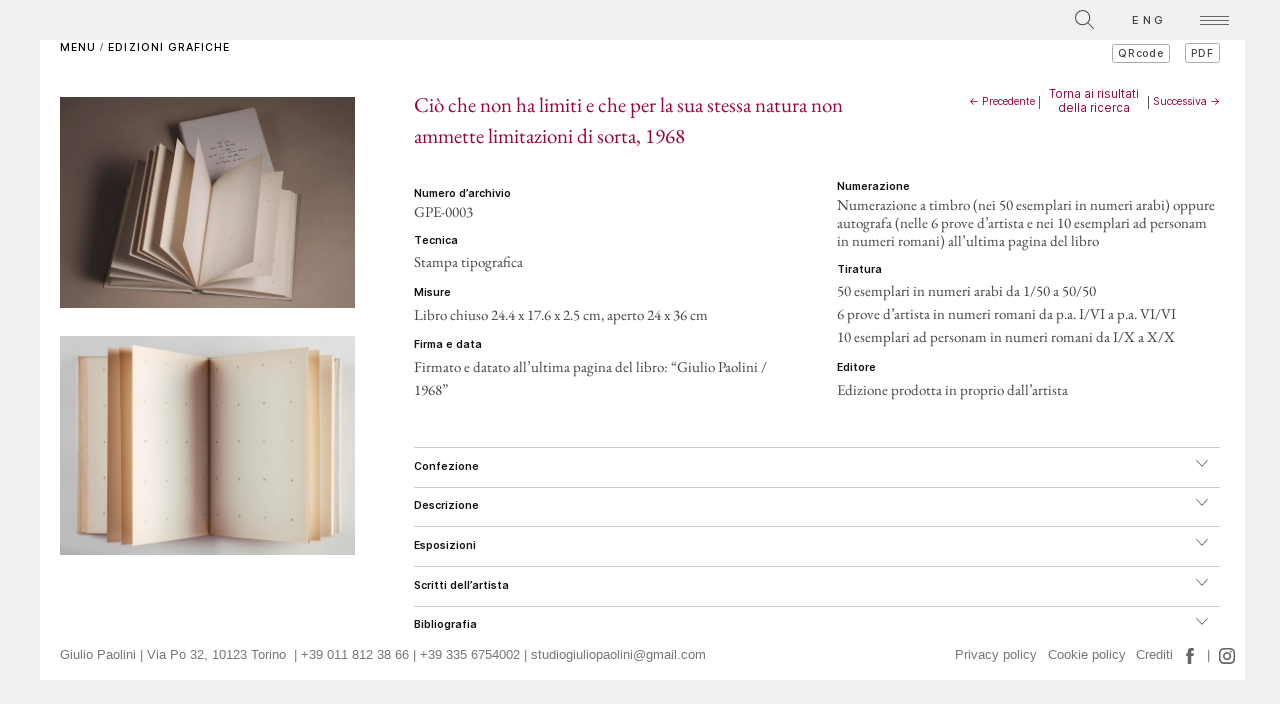

--- FILE ---
content_type: text/html; charset=utf-8
request_url: https://fondazionepaolini.it/ita/scheda-opera-e/?arc=GPE-0003&searchid=1add53445bdc3&i=2
body_size: 11727
content:
<!DOCTYPE html>
<html xmlns="http://www.w3.org/1999/xhtml" xml:lang="it-it" lang="it-it">

<head>
    <meta charset="utf-8">
    <meta name="viewport" content="width=device-width, initial-scale=1.0">
    <meta name="format-detection" content="telephone=no">
    <meta http-equiv="cache-control" content="no-cache, must-revalidate, post-check=0, pre-check=0" />
    <meta http-equiv="expires" content="0" />
    <meta http-equiv="pragma" content="no-cache" />
    <!-- SOCIAL -->
    <meta property="og:type" content="website">
    <meta property="og:url" content="https://www.fondazionepaolini.it/">
    <meta property="og:title" content="Fondazione Giulio e Anna Paolini">
    <meta property="og:image" content="https://www.fondazionepaolini.it/../fp_cover_24/images/social_cover.jpg">
    <meta property="og:description" content="Fondazione Giulio e Anna Paolini">
    <meta property="og:locale" content="en_EN">
    <link rel="icon" type="image/svg+xml" href="/templates/fp_cover_24/favicon.svg" />

    <!-- CSS -->
    <link rel="stylesheet" href="/templates/fp_pages_24/css/style.css?v.01_25" type="text/css" media="screen, print"/>
    <link rel="stylesheet" href="/templates/fp_cover_24/css/_slicknav.min.css" type="text/css" />
    <link rel="stylesheet" type="text/css" href="/templates/fp_cover_24/js/lity.min.css" />

    <meta charset="utf-8">
	<meta name="author" content="Alex Steiner">
	<meta name="description" content="La Fondazione Giulio e Anna Paolini non persegue finalità di lucro e ha lo scopo di favorire studi, mostre e ogni altra iniziativa idonea a promuovere la divulgazione delle conoscenze artistiche nella collettività.
In particolare cura l'archiviazione, lo studio e la mediazione dell'opera artistica di Giulio Paolini.">
	<title>Catalogo ragionato / Edizioni grafiche new</title>
	<link href="https://fondazionepaolini.it/ita/risultati?id=253&amp;arc=GPE-0003&amp;searchid=1add53445bdc3&amp;i=2&amp;format=opensearch" rel="search" title="Vai Fondazione Paolini" type="application/opensearchdescription+xml">
<link href="/media/mod_languages/css/template.min.css?3bae28" rel="stylesheet">
	<link href="/plugins/system/jce/css/content.css?aa754b1f19c7df490be4b958cf085e7c" rel="stylesheet">
	<style>.my-own-class {opacity: 0; position: absolute; top: 0; left: 0; height: 0; width: 0; z-index: -1;}</style>
<script type="application/json" class="joomla-script-options new">{"system.paths":{"root":"","rootFull":"https:\/\/fondazionepaolini.it\/","base":"","baseFull":"https:\/\/fondazionepaolini.it\/"},"csrf.token":"2a5418cbad4f9759dff1d7d22e1fdb70"}</script>
	<script src="/media/system/js/core.min.js?a3d8f8"></script>
	<script src="/media/vendor/jquery/js/jquery.min.js?3.7.1"></script>
	<script src="/media/legacy/js/jquery-noconflict.min.js?504da4"></script>
	<script src="/media/mod_menu/js/menu.min.js?3bae28" type="module"></script>
	<script type="application/ld+json">{"@context":"https://schema.org","@graph":[{"@type":"Organization","@id":"https://fondazionepaolini.it/#/schema/Organization/base","name":"Fondazione Paolini","url":"https://fondazionepaolini.it/"},{"@type":"WebSite","@id":"https://fondazionepaolini.it/#/schema/WebSite/base","url":"https://fondazionepaolini.it/","name":"Fondazione Paolini","publisher":{"@id":"https://fondazionepaolini.it/#/schema/Organization/base"}},{"@type":"WebPage","@id":"https://fondazionepaolini.it/#/schema/WebPage/base","url":"https://fondazionepaolini.it/ita/scheda-opera-e/?arc=GPE-0003&amp;searchid=1add53445bdc3&amp;i=2","name":"Catalogo ragionato / Edizioni grafiche new","description":"La Fondazione Giulio e Anna Paolini non persegue finalità di lucro e ha lo scopo di favorire studi, mostre e ogni altra iniziativa idonea a promuovere la divulgazione delle conoscenze artistiche nella collettività.\r\nIn particolare cura l'archiviazione, lo studio e la mediazione dell'opera artistica di Giulio Paolini.","isPartOf":{"@id":"https://fondazionepaolini.it/#/schema/WebSite/base"},"about":{"@id":"https://fondazionepaolini.it/#/schema/Organization/base"},"inLanguage":"it-IT"},{"@type":"Article","@id":"https://fondazionepaolini.it/#/schema/com_content/article/253","name":"Catalogo ragionato / Edizioni grafiche new","headline":"Catalogo ragionato / Edizioni grafiche new","inLanguage":"it-IT","isPartOf":{"@id":"https://fondazionepaolini.it/#/schema/WebPage/base"}}]}</script>


<!-- Global site tag (gtag.js) - Google Analytics -->
<script async src="https://www.googletagmanager.com/gtag/js?id=G-TERE9WS8GF"></script>
<script>
  window.dataLayer = window.dataLayer || [];
  function gtag(){dataLayer.push(arguments);}
  gtag('js', new Date());

  gtag('config', 'G-TERE9WS8GF');
</script>

</head>
 
<body>
    <div class="frame">
        <div class="frame_top"></div>
        <div class="frame_right"></div>
        <div class="frame_bottom"></div>
        <div class="frame_left"></div>
    </div>

    <!-- COVER -->
        
    </div>
    <!-- MENU -->
    <div class="menu">
        <div class="gp_bg"></div>
        <div class="cr_bg"></div>
        <div class="fp_bg"></div>
        <div class="container">

            <div class="menu_close">
                <svg enable-background="new 0 0 22 22" viewBox="0 0 22 22" xmlns="http://www.w3.org/2000/svg">
                    <g transform="matrix(.70710678 -.70710678 .70710678 .70710678 1.24 13.99)">
                        <path d="m8.5-6.2h1.1v22h-1.1z" />
                        <path d="m-2 4.3h22v1.1h-22z" />
                    </g>
                </svg>
            </div>

            <div class="row menu_columns">
                <div class="menu_paolini column">
                    <div class="menu_title">Giulio Paolini</div>
                                        <ul class="mod-menu mod-list nav ">
<li class="nav-item item-101 default"><a href="/ita/" >Home</a></li><li class="nav-item item-107"><a href="/ita/news" >News</a></li><li class="nav-item item-108 deeper parent"><a href="/ita/biografia" >Biografia</a><ul class="mod-menu__sub list-unstyled small"><li class="nav-item item-109"><a href="/ita/biografia/profilo-biografico" >Profilo biografico</a></li><li class="nav-item item-110"><a href="/ita/biografia/premi-e-riconoscimenti" >Premi e riconoscimenti</a></li><li class="nav-item item-328"><a href="/ita/biografia/collezioni-internazionali" >Collezioni internazionali</a></li><li class="nav-item item-116"><a href="/ita/biografia/temi-di-ricerca" >Temi di ricerca</a></li></ul></li><li class="nav-item item-121 deeper parent"><a href="/ita/bibliografia" >Bibliografia</a><ul class="mod-menu__sub list-unstyled small"><li class="nav-item item-122"><a href="/ita/bibliografia/scritti-dell-artista" >Scritti dell'artista</a></li><li class="nav-item item-123"><a href="/ita/bibliografia/interviste" >Interviste</a></li><li class="nav-item item-124"><a href="/ita/bibliografia/monografie-e-cataloghi" >Monografie e cataloghi</a></li><li class="nav-item item-149"><a href="/ita/bibliografia/saggi-in-periodici-e-libri" >Saggi in periodici e libri</a></li></ul></li><li class="nav-item item-112 deeper parent"><a href="/ita/esposizioni" >Esposizioni</a><ul class="mod-menu__sub list-unstyled small"><li class="nav-item item-113"><a href="/ita/esposizioni/esposizioni-personali" >Esposizioni personali</a></li><li class="nav-item item-114"><a href="/ita/esposizioni/esposizioni-collettive" >Esposizioni collettive</a></li></ul></li><li class="nav-item item-119 deeper parent"><a href="/ita/scenografie" >Scenografie</a><ul class="mod-menu__sub list-unstyled small"><li class="nav-item item-120"><a href="/ita/scenografie/elenco-completo" >Elenco completo</a></li><li class="nav-item item-152"><a href="/ita/scenografie/riferimenti-bibliografici" >Riferimenti bibliografici</a></li></ul></li><li class="nav-item item-153 deeper parent"><a href="/ita/video" >Video</a><ul class="mod-menu__sub list-unstyled small"><li class="nav-item item-154"><a href="/ita/video/la-voce-dell-autore" >La voce dell'autore</a></li><li class="nav-item item-151"><a href="/ita/video/altre-voci" >Altre voci</a></li></ul></li><li class="nav-item item-126"><a href="/ita/gallerie-di-riferimento" >Gallerie di riferimento</a></li><li class="nav-item item-125"><a href="/ita/archiviazione-e-autentiche" >Archiviazione e autentiche</a></li><li class="nav-item item-150"><a href="/ita/contatti-giulio-paolini" >Contatti</a></li></ul>

                                    </div>

                <div class="menu_catalogo column">
                    <div class="menu_title">Catalogo ragionato</div>
                                        <ul class="mod-menu mod-list nav ">
<li class="nav-item item-118 deeper parent"><a href="/ita/catalogo-ragionato" >Catalogo ragionato</a><ul class="mod-menu__sub list-unstyled small"><li class="nav-item item-164"><a href="/ita/catalogo-ragionato/quadri-sculture-installazioni" >Quadri, sculture, installazioni</a></li><li class="nav-item item-163"><a href="/ita/catalogo-ragionato/opere-su-carta" >Opere su carta</a></li><li class="nav-item item-418"><a href="/ita/catalogo-ragionato/edizioni-grafiche" >Edizioni grafiche</a></li></ul></li></ul>

                                    </div>

                <div class="menu_fondazione column">
                    <div class="menu_title">Fondazione Giulio e Anna Paolini</div>
                    
                </div>
            </div>
        </div>
    </div>
    <!--fine .menu-->
    
    <div class="container">
       
        <!--  HEADER-->
        <div class="header">
            <div class="lingue">
                <a class="search" href="#">
                                        <div class="search">
	<form action="/ita/scheda-opera-e?arc=GPE-0003&amp;searchid=1add53445bdc3&amp;i=2" method="post" class="form-inline" role="search">
		<label for="mod-search-searchword100" class="element-invisible">Cerca...</label> <input name="searchword" id="mod-search-searchword100" maxlength="200"  class="inputbox search-query input-medium" type="search" placeholder="Cerca..." />		<input type="hidden" name="task" value="search" />
		<input type="hidden" name="option" value="com_search" />
		<input type="hidden" name="Itemid" value="139" />
	</form>
</div>

                                        <svg viewBox="0 0 18.85 18.85" xmlns="http://www.w3.org/2000/svg">
                        <g>
                            <path d="m7.57 15.14a7.57 7.57 0 1 1 7.57-7.57 7.58 7.58 0 0 1 -7.57 7.57zm0-14.14a6.57 6.57 0 1 0 6.57 6.57 6.58 6.58 0 0 0 -6.57-6.57z" />
                            <path d="m15.11 11.52h1v8.18h-1z" transform="matrix(.70710678 -.70710678 .70710678 .70710678 -6.46 15.61)" />
                        </g>
                    </svg>
                </a>
                
                                    <div class="mod-languages">
    <p class="visually-hidden" id="language_picker_des_137">Seleziona la tua lingua</p>


    <ul aria-labelledby="language_picker_des_137" class="mod-languages__list lang-inline">

                                                    <li>
                <a aria-label="English (United Kingdom)" href="/eng/artwork-e">
                                            ENG                                    </a>
            </li>
                </ul>

</div>

                                        <a class="menu_open" href="#">
                <svg viewBox="0 0 35 11" xmlns="http://www.w3.org/2000/svg">
                    <g>
                        <path d="m0 0h35v1h-35z" />
                        <path d="m0 10h35v1h-35z" />
                        <path d="m0 5h35v1h-35z" />
                    </g>
                </svg>
                </a>
            </div>
        </div>
        <!--  fine header-->
       
       
       
        <div class="content">
            <div class="logo" onclick="location.href='/..';">
                            </div>

              

            <div class="colsx">
                <div class="scrollable">
<!--                    <nav>-->
                                                
<div id="mod-custom162" class="mod-custom custom">
    <link rel="stylesheet" href="/templates/fp_pages_24/css/simple-lightbox.min.css"/>

    <p class="back"><a href="/catalogo-ragionato/">MENU</a> / <a href="/catalogo-ragionato/edizioni-grafiche">EDIZIONI GRAFICHE</a>
</p>


<div class="cr_opera_immagini">

           
                <div class="cr_immagine">
            <a href="/images/GPE-Online/GPE-0003_1.jpg">
                <img src="/images/GPE-Online/GPE-0003_1.jpg" title="<em>Ci&ograve; che non ha limiti e che per la sua stessa natura non ammette limitazioni di sorta</em>, 1968. Foto &copy; Paolo Mussat Sartor">
            </a>
        </div>
           
                <div class="cr_immagine">
            <a href="/images/GPE-Online/GPE-0003_2.jpg">
                <img src="/images/GPE-Online/GPE-0003_2.jpg" title="<span class='font9 italic ' >Ci&ograve; che non ha limiti e che per la sua stessa natura non ammette limitazioni di sorta</span><span class='font9 ' >, 1968. Fotografia anonima</span>">
            </a>
        </div>
           
                <div class="cr_immagine">
            <a href="/images/GPE-Online/GPE-0003_3.jpg">
                <img src="/images/GPE-Online/GPE-0003_3.jpg" title="<span class='font9 italic ' >Ci&ograve; che non ha limiti e che per la sua stessa natura non ammette limitazioni di sorta</span><span class='font9 ' >, 1968. Foto Alexandre Zveiger</span>">
            </a>
        </div>
           
                <div class="cr_immagine">
            <a href="/images/GPE-Online/GPE-0003_4.jpg">
                <img src="/images/GPE-Online/GPE-0003_4.jpg" title="<span class='font9 italic ' >Ci&ograve; che non ha limiti e che per la sua stessa natura non ammette limitazioni di sorta</span><span class='font9 ' >, 1968. Foto &copy; Christie&rsquo;s Limited Images 2022</span>">
            </a>
        </div>
           
                <div class="cr_immagine">
            <a href="/images/GPE-Online/GPE-0003_5.jpg">
                <img src="/images/GPE-Online/GPE-0003_5.jpg" title="<span class='font9 italic ' >Ci&ograve; che non ha limiti e che per la sua stessa natura non ammette limitazioni di sorta</span><span class='font9 ' >, 1968, copertina. Foto &copy; Christie&rsquo;s Limited Images 2022</span>">
            </a>
        </div>
    
</div>


<script src="/templates/fp_cover_24/js/simple-lightbox.min.js" type="text/javascript"></script>
    <script>
    (function() {
        var $gallery = new SimpleLightbox('.cr_opera_immagini a', {});
    })();

    jQuery('.intestazione_header').next('.cr_opera_immagini').addClass('flex');
</script></div>

                        <!--                    </nav>-->
                </div>
            </div>
            <div class="coldx">
                <div class="scrollable">
                    
                    <div class="item-page" itemscope itemtype="http://schema.org/Article">
	<meta itemprop="inLanguage" content="it-IT" />
	
		
						
	
	
		
								<div itemprop="articleBody">
		 	</div>

	
						</div>
                    
                                        
<div id="mod-custom161" class="mod-custom custom">
    <link rel="stylesheet" href="/customized/template/css/style_cr.css?20251212023350" type="text/css">
<div class="first_row">
<div class="qrcode">QRcode</div>

            <div class="print" onclick="window.open('/ita/scheda-opera-e/GPE-0003?print=1&searchid=1add53445bdc3&i=2');"><a>PDF</a></div>
    </div>

<div class="cr_opera">

<div class="row">
        <div class="item Titolo_Ufficiale">
        <h1>
                    <span  >Ci&ograve; che non ha limiti e che per la sua stessa natura non ammette limitazioni di sorta</span>,
                1968        </h1>
    </div>
    
    <div class="prev_next">

                        <a href="/ita/scheda-opera-e/GPE-0002?searchid=1add53445bdc3&i=1">&larr; Precedente</a>
            
     
        |
    
                                    <a class="risultati_ricerca" href="/ita/catalogo-ragionato/edizioni-grafiche/1add53445bdc3">Torna ai risultati della ricerca</a>
                

     
        |
    
                        <a href="/ita/scheda-opera-e/GPE-0004?searchid=1add53445bdc3&i=3">Successiva &rarr;</a>
                </div>
</div>

<div class="col2">
           <div class="item numero_archivio">
            <label>Numero d’archivio</label>
            <p>GPE-0003</p>
        </div>
   
   
           <div class="item Tecnica">
            <label>Tecnica</label>
            <p><span  >Stampa tipografica</span></p>
        </div>
      
      
           <div class="item Misure">
            <label>Misure</label>
            <p><span  >Libro chiuso 24.4 x 17.6 x 2.5 cm, aperto 24 x 36 cm</span></p>
        </div>
      

   
           <div class="item Firma_e_data">
            <label>Firma e data</label>
            <p><span  >Firmato e datato all&rsquo;ultima pagina del libro: &ldquo;Giulio Paolini / 1968&rdquo;</span></p>
        </div>
      
          <div class="item Numerazione">
           <label>Numerazione</label>
           <p>Numerazione a timbro (nei 50 esemplari in numeri arabi) oppure autografa (nelle 6 prove d’artista e nei 10 esemplari ad personam in numeri romani) all’ultima pagina del libro</p>
       </div>
   
          <div class="item Tiratura">
           <label>Tiratura</label>
           <p><span  >50 esemplari in numeri arabi da 1/50 a 50/50<br/>6 prove d&rsquo;artista in numeri romani da p.a. I/VI a p.a. VI/VI<br/>10 esemplari ad personam in numeri romani da I/X a X/X</span></p>
       </div>
   
   
          <div class="item Editore">
           <label>Editore</label>
           <p><span  >Edizione prodotta in proprio dall&rsquo;artista</span></p>
       </div>
   
   
   
   
      
   
       
      
  
   
</div>
<!-- fine .col2-->
   
<!-- 1 colonna -->
<div class="col1">
   
      
          <div class="item Confezione">
           <label>Confezione</label>
           <div class="more">
               <p><span  >Custodia in cartone ondulato avana con alette, formato chiuso 25 x 19 x 3 cm, muta.</span></p>
           </div>
       </div>
      
      
      
   
      
           <div class="item Descrizione">
            <label>Descrizione</label>
            <div class="more">
            <p><span  >Il volume rilegato, con copertina rigida bianca e sovracoperta in acetato &ndash; negli esemplari in numeri arabi e ad personam il titolo in nero &egrave; impresso in calligrafia dell&rsquo;autore sulla sovracoperta; nelle prove d&rsquo;artista in numeri romani il titolo &egrave; scritto a mano dall&rsquo;autore a inchiostro nero al piatto anteriore della copertina &ndash; &egrave; composto da 174 pagine non numerate, senza frontespizio n&eacute; colophon.<br/>Le pagine del libro recano impresse, a distanza reciproca uguale, le lettere costitutive dei nominativi delle persone all&rsquo;epoca annoverate in ordine alfabetico nel taccuino dell&rsquo;artista. Le lettere si succedono senza alcuna interruzione tra un nome e l&rsquo;altro, in modo che solo un&rsquo;attenta lettura permette di identificare i singoli nominativi. Il titolo, che trascrive la voce enciclopedica del sostantivo &ldquo;infinito&rdquo;, fa riferimento all&rsquo;elencazione delle persone note all&rsquo;artista, suscettibile di infinite trasformazioni e in continuo divenire nel corso del tempo.<br/>L&rsquo;edizione riformula in altri termini il tema sviluppato nel quadro di poco precedente intitolato </span><span class="italic " >Titolo</span><span  > (1967-68, <a href="https://fondazionepaolini.it/ita/scheda-opera/?arc=GPO-0147" target="_new">GPO-0147</a>) e composto da due grandi fogli di carta bianca &ndash; appuntati su due tele preparate accostate &ndash; sui quali l&rsquo;artista ha trascritto gli stessi nominativi (l&rsquo;edizione presenta lievi differenze, dovute a cancellazioni o aggiunte nel taccuino). Come nel quadro, cos&igrave; anche nell&rsquo;edizione l&rsquo;autore &ldquo;verifica la propria esistenza come soggetto: qualifica la propria identit&agrave; attraverso l&rsquo;estensione dei nomi delle persone che la riconoscono&rdquo;, come egli stesso ha dichiarato</span><span class="font6 sup " >1</span><span  >.<br/><br/></span><span class="font4 sup " >1</span><span class="font7 " >  G</span><span class="font7 " >. Paolini in conversazione con M. Disch (2001), in M. Disch, </span><span class="font7 italic " >Giulio Paolini. Catalogo ragionato 1960-1999</span><span class="font7 " >, Skira editore, Milano 2008, vol. 1, cat. n. 147, p. 166.</span></p>
            </div>
        </div>
      
   
            <div class="item Esposizioni">
            <label>Esposizioni</label>
            <div class="more">
            <table>
                                  <tr>
                       <td>1972</td>
                       <td><span  >Venezia, Giardini di Castello, </span><span class="italic " >36a Esposizione Biennale Internazionale d&rsquo;arte di Venezia</span><span  >, 11 giugno -  1 ottobre, citato come esposto p. 26, non ripr., riferimento nel testo di D. Palazzoli p. 26.</span></td>
                   </tr>
                                  <tr>
                       <td>1972</td>
                       <td><span  >Londra, Nigel Greenwood Inc. Ltd.,</span><span class="italic " > Book as Artwork 1960-1972</span><span  >, 20 settembre - 14 ottobre, riferimento nel testo di G. Celant p. 17.</span></td>
                   </tr>
                                  <tr>
                       <td>1973-74</td>
                       <td><span class="font9 " >Roma, Parcheggio di Villa Borghese, </span><span class="italic " >Contemporanea</span><span class="font9 " >, 30 novembre 1973 - 28 febbraio 1974, citato come esposto p. 419, non ripr.</span><span  ><br/></span></td>
                   </tr>
                                  <tr>
                       <td>1976</td>
                       <td><span  >Parma, Palazzo della Pilotta, Sala delle Scuderie,</span><span class="italic " > Giulio Paolini</span><span  >, 11 marzo - 21 aprile, ripr. n. 94, riferimento nel testo di M. Fagiolo p. 31.</span></td>
                   </tr>
                                  <tr>
                       <td>1982</td>
                       <td><span  >Villeurbanne, Le Nouveau Mus&eacute;e, </span><span class="italic " >Giulio Paolini</span><span  >. </span><span class="italic " >Une introduction &agrave; l&rsquo;&oelig;uvre de Giulio Paolini 1960/70. Artiste invit&eacute; de l'ann&eacute;e</span><span  >, 16 settembre - 31 ottobre, senza catalogo.</span></td>
                   </tr>
                                  <tr>
                       <td>1985</td>
                       <td><span  >Nizza, Centre National d&rsquo;Art Contemporain Villa Arson,</span><span class="italic " > L&rsquo;Italie aujourd&rsquo;hui. Aspects de la cr&eacute;ation italienne de 1970 &agrave; 1985 / Italia oggi. Aspetti della creativit&agrave; italiana dal 1970 al 1985</span><span  >, 14 giugno - 14 ottobre, ripr. p. 105, riferimento nel testo di A. Lugli pp. 103-104.</span></td>
                   </tr>
                                  <tr>
                       <td>1989</td>
                       <td><span  >Torino, Salone del Libro, </span><span class="italic " >Impressions graphiques. Progetti e collaborazioni editoriali di Giulio Paolini</span><span  >, 12-18 maggio, cat. n. 1 (sezione &ldquo;Edizioni a tiratura numerata&rdquo;), ripr.</span></td>
                   </tr>
                                  <tr>
                       <td>1992</td>
                       <td><span  >Bonn, Bonner Kunstverein, </span><span class="italic " >Giulio Paolini. Impressions graphiques. Das graphische Werk 1967-1992</span><span  >, 24 febbraio - 29 marzo (catalogo </span><span class="italic " >Impressions graphiques. L&rsquo;opera grafica 1967-1992 di Giulio Paolini</span><span  >, Marco Noire Editore, Torino 1992, cat. n. 3).</span></td>
                   </tr>
                                  <tr>
                       <td>1993</td>
                       <td><span  >Winterthur, Kunstmuseum Winterthur, </span><span class="italic " >Giulio Paolini. Impressions graphiques. Das druckgraphische Werk 1967-1992</span><span  >, 16 gennaio - 7 marzo (catalogo </span><span class="italic " >Impressions graphiques. L&rsquo;opera grafica 1967-1992 di Giulio Paolini</span><span  >, Marco Noire Editore, Torino 1992, cat. n. 3).</span></td>
                   </tr>
                                  <tr>
                       <td>1995</td>
                       <td><span  >Limoges, Saint-Yrieix-la-Perche, Th&eacute;&acirc;tre du Centre Jean-Pierre Fabr&egrave;gue, </span><span class="italic " >Bookmakers. Une exposition des livres d&rsquo;artistes de Zona Archives</span><span  >, 2 giugno - 15 agosto, citato come esposto s.p., non ripr.</span></td>
                   </tr>
                                  <tr>
                       <td>1995</td>
                       <td><span  >Lisbona, Funda&ccedil;&atilde;o Calouste Gulbenkian / Centro de Arte Moderna Jos&eacute; de Azeredo Perdig&atilde;o, </span><span class="italic " >Giulio Paolini. Impressions graphiques. M&uacute;ltiplos e Obra Gr&aacute;fica 1969-1995</span><span  >, 16 marzo - 28 maggio, non ripr. nel pieghevole della mostra (catalogo </span><span class="italic " >Impressions graphiques. L&rsquo;opera grafica 1967-1992 di Giulio Paolini</span><span  >, Marco Noire Editore, Torino 1992, cat. n. 3).</span></td>
                   </tr>
                                  <tr>
                       <td>1996</td>
                       <td><span  >Torino, Galleria Martano,</span><span class="italic " > Artists&rsquo; Books</span><span  >, 8 maggio - 10 giugno, citato come esposto s.p., non ripr.</span></td>
                   </tr>
                                  <tr>
                       <td>1996</td>
                       <td><span  >Apolda, Kunsthaus Apolda Avantgarde, </span><span class="italic " >Giulio Paolini</span><span  >. </span><span class="italic " >Impressions graphiques</span><span  >, 27 settembre - 27 ottobre (catalogo </span><span class="italic " >Impressions graphiques. L&rsquo;opera grafica 1967-1992 di Giulio Paolini</span><span  >, Marco Noire Editore, Torino 1992, cat. n. 3).</span></td>
                   </tr>
                                  <tr>
                       <td>1997</td>
                       <td><span  >G&ouml;ppingen, Kunsthalle, </span><span class="italic " >Giulio Paolini. Impressions graphiques. Das graphische Druckwerk 1967-1995</span><span  >, 9 marzo - 13 aprile (catalogo </span><span class="italic " >Impressions graphiques. L&rsquo;opera grafica 1967-1992 di Giulio Paolini</span><span  >, Marco Noire Editore, Torino 1992, cat. n. 3).</span></td>
                   </tr>
                                  <tr>
                       <td>2001</td>
                       <td><span  >New York, Esso Gallery,</span><span class="italic " > Multipli 1967-2001. Multiples, editions and books by the Arte Povera Artists</span><span  >, 16 gennaio - 3 marzo.</span></td>
                   </tr>
                                  <tr>
                       <td>2002</td>
                       <td><span  >Modena, Biblioteca civica d&rsquo;arte Luigi Poletti, </span><span class="italic " >Giulio Paolini. Pagine</span><span  >, 20 settembre - 23 novembre, ripr. col. pp. 20-21 (didascalia p. 91), riferimento nel testo di M. Bertoni p. 16.</span></td>
                   </tr>
                                  <tr>
                       <td>2003</td>
                       <td><span  >Milano, Fondazione Prada, </span><span class="italic " >Giulio Paolini 1960-1972</span><span  >, 30 ottobre - 18 dicembre, citato come esposto p. 402, ripr. col. pp. 264, 265.</span></td>
                   </tr>
                                  <tr>
                       <td>2004</td>
                       <td><span  >Mantova, Casa del Mantegna, </span><span class="italic " >Guardare Raccontare Pensare Conservare. Quattro percorsi del libro d&rsquo;artista dagli anni Sessanta ad oggi</span><span  >, 2 settembre - 29 novembre, ripr. p. 254.</span></td>
                   </tr>
                                  <tr>
                       <td>2006</td>
                       <td><span  >Rivoli, Castello di Rivoli Museo d'Arte Contemporanea, </span><span class="italic " >Libri Books B&uuml;cher</span><span  >, 29 aprile - 30 luglio, senza catalogo.</span></td>
                   </tr>
                                  <tr>
                       <td>2006</td>
                       <td><span  >Roma, Galleria Nazionale d&rsquo;Arte Moderna, </span><span class="italic " >Il libro come opera d&rsquo;arte</span><span  >, 24 settembre - 19 novembre, ripr. col. p. 110.</span></td>
                   </tr>
                                  <tr>
                       <td>2008</td>
                       <td><span  >Bologna, Fondazione del Monte di Bologna e Ravenna, </span><span class="italic " >Books! Dagli anni sessanta ad oggi. Libri d&rsquo;artista dal fondo Liliana Dematteis in deposito al Mart di Trento e Rovereto</span><span  >, 17 settembre - 31 ottobre, ripr. col. p. 55, riferimento nel testo di M. Gazzotti p. 18 (italiano) / 19 (inglese).</span></td>
                   </tr>
                                  <tr>
                       <td>2008</td>
                       <td><span  >Torino, Giorgio Maffei, </span><span class="italic " >Arte Povera. Libri d&rsquo;artista, multipli, fotografie</span><span  >, 14-23 dicembre, senza catalogo.</span></td>
                   </tr>
                                  <tr>
                       <td>2010</td>
                       <td><span  >Milano, Palazzo Reale, </span><span class="italic " >Libri d'artista dalla collezione Consolandi. 1919-2009</span><span  >, 24 marzo - 6 giugno, ripr. col. p. 95; esemplare 34/50.</span></td>
                   </tr>
                                  <tr>
                       <td>2011</td>
                       <td><span  >Bologna, Aula Magna della Biblioteca Universitaria, </span><span class="italic " >Libro / Opera. Viaggio nelle pagine d'artista. La collezione di Danilo Montanari</span><span  >, 16 settembre - 12 ottobre, ripr. col. p. 144, dichiarazione dell&rsquo;artista p. 45.</span></td>
                   </tr>
                                  <tr>
                       <td>2019</td>
                       <td><span  >Torino, Noire Gallery, </span><span class="italic " >Giulio Paolini</span><span  >. </span><span class="italic " >Promemoria</span><span  >, 12 aprile - 10 giugno.</span></td>
                   </tr>
                                  <tr>
                       <td>2020-21</td>
                       <td><span  >Venezia, Palazzo Leoni Montanari, </span><span class="italic " >Futuro. Arte e societ&agrave; dagli anni Sessanta a domani</span><span  >, 3 ottobre 2020 - 7 febbraio 2021, ripr. col. pp. 52, 53; esemplare Collezione Intesa Sanpaolo.</span></td>
                   </tr>
                                  <tr>
                       <td>2022</td>
                       <td><span  >Parigi, Librairie Marian Goodman, </span><span class="italic " >Giulio Paolini. Printed Editions and Multiples (1967-1977)</span><span  >, 6 ottobre - 26 novembre; esemplare 27/50.</span></td>
                   </tr>
                                  <tr>
                       <td>2023</td>
                       <td><span  >Milano, Libreria Antiquaria Pontremoli, </span><span class="italic " >Arte Povera</span><span  >, 16 febbraio - 2 marzo, ripr. col. pp. 57 (numerazione), 58-59, scheda di R. Colombo e C. Lietti p. 57; esemplare 3/50.</span></td>
                   </tr>
                                  <tr>
                       <td>2024</td>
                       <td><span  >Roma, American Academy of Rome, </span><span class="italic " >Artists Making Books: Pages of Refuge</span><span  >, 27 settembre - 7 dicembre; esemplare 34/50.</span></td>
                   </tr>
                           </table>
            </div>
        </div>
      
           <div class="item Scritti_artista">
            <label>Scritti dell’artista</label>
            <div class="more">
            <table>
                                  <tr>
                       <td>•</td>
                       <td><span class="font9 " >G. Paolini in conversazione con C. Lonzi, in C. Lonzi, </span><span class="italic " >Autoritratto</span><span class="font9 " >, De Donato Editore, Bari 1969, pp. 201-202; ristampa </span><span class="italic " >et al.</span><span  >/Edizioni, Milano 2010</span><span class="font9 " >, p. 152.</span></td>
                   </tr>
                                  <tr>
                       <td>•</td>
                       <td><span class="" >G. Paolini, </span><span class="italic " >Un libro &egrave; un libro</span><span class="font9 " >, in </span><span class="italic " >Libro / Opera. Viaggio nelle pagine d'artista. La collezione di Danilo Montanari / A journey into the artist's pages. Danilo Montanari's collection</span><span class="" >, catalogo della mostra, Aula Magna della Biblioteca Universitaria, Bologna, Danilo Montanari Editore, Ravenna 2011, p. 45, in italiano e inglese. </span></td>
                   </tr>
                           </table>
            </div>
        </div>
      
           <div class="item Bibliografia">
            <label>Bibliografia</label>
            <div class="more">
            <table>
                                  <tr>
                       <td>•</td>
                       <td><span  >P. Fossati, </span><span class="italic " >Giulio Paolini. Ci&ograve; che non ha limiti e che per la sua stessa natura non ammette limitazioni di sorta</span><span  >, in &ldquo;Quindici&rdquo;, a. XIX, n. 19, Torino, agosto 1969, p. 6, non ripr.</span></td>
                   </tr>
                                  <tr>
                       <td>•</td>
                       <td><span  >G. Celant, </span><span class="italic " >Book as artwork 1960/1970</span><span  >, in &ldquo;Data&rdquo;, a. I, n. 1, Milano, settembre 1971, pp. 41-42, ripr. n. 4 p. 41 (ripubblicato in Id., </span><span class="italic " >Book as Artwork 1960-1972</span><span  >, catalogo della mostra, Nigel Greenwood Inc. Ltd., Londra 1972, p. 17; ristampa Six Decades Books, New York 2010).</span></td>
                   </tr>
                                  <tr>
                       <td>•</td>
                       <td><span  >G. Celant, </span><span class="italic " >Giulio Paolini</span><span  >, Sonnabend Press, New York 1972, pp. 80, 81, 83 (italiano) / 83-84 (inglese), pp. 80, 81, 83 (italiano) / 83-84 (inglese), ripr. n. 74 pp. 78-79; ristampa Silvana Editoriale, Cinisello Balsamo (Milano) 2019.</span></td>
                   </tr>
                                  <tr>
                       <td>•</td>
                       <td><span  >G. Celant, </span><span class="italic " >Image of the image</span><span  >, in &ldquo;Art and artists&rdquo;, a. 9, n. 98, Londra, maggio 1974, p. 17, non ripr. </span><span class="font9 " >(ripubblicato in Id., </span><span class="italic " >Senza titolo 1974</span><span class="font9 " >, Bulzoni, Roma 1976, p. 261, non ripr.).</span></td>
                   </tr>
                                  <tr>
                       <td>•</td>
                       <td><span class="font9 " >I. Calvino, </span><span class="italic " >La squadratura</span><span class="font9 " >, in G. Paolini, </span><span class="italic " >Idem</span><span class="font9 " >, Giulio Einaudi editore, Torino 1975, p. XIII, ripr. pp. 32-33, nuova edizione Electa, Milano 2023, p. 15, ripr. pp. 58-59.</span></td>
                   </tr>
                                  <tr>
                       <td>•</td>
                       <td><span  >G. Celant, </span><span class="italic " >Offmedia. Nuove tecniche artistiche: video disco libro</span><span  >, Dedalo libri, Bari 1977, p. 143, ripr. n. 73 p. 116 (passaggio sull&rsquo;opera ripubblicato in </span><span class="italic " >Attraverso l'arte italiana del '900. Opere da una Collezione privata</span><span  >, catalogo della mostra, Fondazione Malvina Menegaz per le Arti e le Culture, Edizioni Viaindustriae, Foligno 2012, p. 233, ripr. p. 232).</span></td>
                   </tr>
                                  <tr>
                       <td>•</td>
                       <td><span class="italic " >Identit&eacute; Italienne. L&rsquo;art en Italie depuis 1959</span><span class="font9 " >, catalogo della mostra, Mus&eacute;e national d&rsquo;art moderne, Centre Georges Pompidou, Parigi, Centro Di, Firenze 1981, p. 261 </span><span class="" >(</span><span class="" >estratto da G. Celant, </span><span class="italic " >Book as artwork 1960/1970</span><span class="" >, in &ldquo;Data&rdquo;, a. I, n. 1, Milano 1971), ripr.</span></td>
                   </tr>
                                  <tr>
                       <td>•</td>
                       <td><span  >A. Mamm&igrave;, I. Panicelli, </span><span class="italic " >Biografia </span><span  >in</span><span class="italic " > Giulio Paolini. La Casa di Lucrezio</span><span  >, catalogo della mostra, XXVII Festival dei Due Mondi, Palazzo Rosari Spada, Spoleto, Grafis Edizioni, Casalecchio di Reno (Bologna) 1984, p. 13, non ripr.</span></td>
                   </tr>
                                  <tr>
                       <td>•</td>
                       <td><span  >G. Paolini, </span><span class="italic " >Suspense. Breve storia del vuoto in tredici stanze</span><span  >, Hopeful Monster editore, Firenze 1988, ripr. pp. 224-225.</span></td>
                   </tr>
                                  <tr>
                       <td>•</td>
                       <td><span  >G. Joppolo, </span><span class="italic " >Arte povera, Actualit&eacute; des arts plastiques</span><span  >, n. 76, Centre National de Documentation P&eacute;dagogique, Parigi 1988, ripr. p. 17.</span></td>
                   </tr>
                                  <tr>
                       <td>•</td>
                       <td><span class="italic " >Giulio Paolini. &ldquo;Una collezione &lsquo;60/&rsquo;80&rdquo;</span><span  >, Studio Marconi, Milano 1990, ripr. p. 67.</span></td>
                   </tr>
                                  <tr>
                       <td>•</td>
                       <td><span class="italic " >Impressions graphiques. L&rsquo;opera grafica 1967-1992 di Giulio Paolini</span><span  >, Marco Noire Editore, Torino 1992, cat. n. 3, ripr.</span></td>
                   </tr>
                                  <tr>
                       <td>•</td>
                       <td><span class="italic " >Dal Seicento al Novecento. I palazzi di via Santa Teresa, sede a Torino della Banca Commerciale Italiana</span><span  >, Banca Commerciale Italiana, Umberto Allemandi &amp; C., Torino 1995, ripr. p. 138.</span></td>
                   </tr>
                                  <tr>
                       <td>•</td>
                       <td><span  >G. Celant, </span><span class="italic " >Giulio Paolini. L&rsquo;infinito finit</span><span  >o, in </span><span class="italic " >Giulio Paolini. Von heute bis gestern / Da oggi a ieri</span><span  >, catalogo della mostra, Neue Galerie im Landesmuseum Joanneum, Graz, Cantz Verlag, Ostfildern-Ruit 1998, p. 95, non ripr.</span></td>
                   </tr>
                                  <tr>
                       <td>•</td>
                       <td><span  >L. Dematteis, G. Maffei, </span><span class="italic " >Libri d&rsquo;artista in Italia 1960-1998</span><span  >, Regione Piemonte, Torino 1998, cat. n. 2082 p. 178, ripr. p. 57.</span></td>
                   </tr>
                                  <tr>
                       <td>•</td>
                       <td><span class="italic " >Giulio Paolini 1960-72,</span><span  > </span><span class="font9 " >a cura di G. Celant, Fondazione</span><span  > Prada, Milano 2003, p. 270, ripr. col. pp. 264-265 (idem nell&rsquo;edizione inglese).</span></td>
                   </tr>
                                  <tr>
                       <td>•</td>
                       <td><span  >G. Maffei, </span><span class="italic " >Arte Povera 1966-1980. Libri e documenti / Books and documents</span><span  >, Edizioni Corraini, Mantova 2007, pp. 122-123, ripr. col.</span></td>
                   </tr>
                                  <tr>
                       <td>•</td>
                       <td><span  >G.M. Accame, </span><span class="italic " >Pagine di connessione</span><span  >, in </span><span class="italic " >Vertigo. Il secolo di arte off-media dal Futurismo al Web</span><span  >, catalogo della mostra, MAMbo Museo d&rsquo;Arte Moderna di Bologna, Skira editore, Milano 2007, p. 257, non ripr.</span></td>
                   </tr>
                                  <tr>
                       <td>•</td>
                       <td><span  >M. Disch, </span><span class="italic " >Giulio Paolini. Catalogo ragionato 1960-1999</span><span  >, Skira editore, Milano 2008, vol. 1, cat. n. 147 p. 166, non ripr.</span></td>
                   </tr>
                                  <tr>
                       <td>•</td>
                       <td><span  >F. Pola </span><span class="italic " >Intersezioni e sconfinamenti. Luoghi di una identit&agrave; plurale, </span><span  >in </span><span class="italic " >Torino sperimentale 1959-1969. Una storia della cronaca: il sistema delle arti come avanguardia</span><span  >, a cura di L.M. Barbero, Umberto Allemandi &amp; C., Torino 2010, p. 431, ripr. p. 442.</span></td>
                   </tr>
                                  <tr>
                       <td>•</td>
                       <td><span  >M. Codognato, </span><span class="italic " >Pagine d&rsquo;artista</span><span  >, in </span><span class="italic " >Arte povera 2011</span><span  >, catalogo della mostra, MAMbo Museo d&rsquo;Arte Moderna, Bologna, Mondadori Electa, Milano 2011, p. 598, ripr. n. 474 p. 596.</span></td>
                   </tr>
                                  <tr>
                       <td>•</td>
                       <td><span  >I. Splendorini, </span><span class="italic " >Apocryphie, tautologie et vertige de la multiplication. </span><span  >Se una notte d&rsquo;inverno un viaggiatore</span><span class="italic " > et l&rsquo;&oelig;uvre de Giulio Paolini</span><span  >, in &ldquo;Italies. Revue d&rsquo;&eacute;tudes italiennes&rdquo;, n. 16, Aix-en-Provence, autunno 2012, pp. 342-344, ripr. col. p. 343.</span></td>
                   </tr>
                                  <tr>
                       <td>•</td>
                       <td><span class="italic " >L&rsquo;arte moderna in Intesa Sanpaolo. L&rsquo;ultimo novecento</span><span  >, a cura di C. Pirovano e F. Tedeschi, Intesa Sanpaolo, Milano, Mondadori Electa, Milano 2013, ripr. col. n. 348 p. 218 (scheda di F. Tedeschi).</span></td>
                   </tr>
                                  <tr>
                       <td>•</td>
                       <td><span class="italic " >Anni Settanta. La rivoluzione nei linguaggi dell&rsquo;arte</span><span  >, a cura di C. Casero e E. Di Raddo, Postmediabooks, Milano 2015, ripr. p. 173.</span></td>
                   </tr>
                                  <tr>
                       <td>•</td>
                       <td><span  >M. Minini, </span><span class="italic " >Scritti</span><span  >, Silvana Editoriale, Cinisello Balsamo (Milano) 2021, p. 343, non ripr.</span></td>
                   </tr>
                                  <tr>
                       <td>•</td>
                       <td><span  >L. Cantone, </span><span class="italic " >Con un catalogo ai piedi del letto. Ingresso nell&rsquo;Archivio di Francesco Federico Cerruti</span><span  >, in </span><span class="italic " >La Collezione Cerruti. Catalogo generale</span><span  >, a cura di C. Christov-Bakargiev, Umberto Allemandi &amp; C., Torino 2021, vol. 1, p. 115, non ripr.</span></td>
                   </tr>
                                  <tr>
                       <td>•</td>
                       <td><span class="italic " >On Collecting Artists&rsquo; Books. La collezione Liliana Dematteis presso la Thomas J. Watson Library, The Metropolitan Museum of Art </span><span  >, a cura di M. Gazzotti, Corraini Edizioni, Mantova 2023, ripr. col. p. 95.</span></td>
                   </tr>
                           </table>
            </div>
        </div>
      
   <div class="a_cura_di">Scheda a cura di Bettina Della Casa e Maddalena Disch, 11/12/2025</div>
</div>
<!-- fine .col1-->

</div>

<div class="modal">
    <div class="qr"></div>
</div>

<script src="/customized/template/js/jquery.qrcode-0.10.0.min.js" type="text/javascript"></script>
<script>
    $(document).ready(function() {

        document.title = "GPE-0003";

        //OPEN / CLOSE
        jQuery('.item label').click(function () {

            if(jQuery(this).parent('div').hasClass('open')) {
                jQuery(this).parent('div').removeClass('open');
                jQuery(this).siblings('.more').slideUp(200);
            } else {
                jQuery('.cr_cerca .cr_cerca_item').removeClass('open').find('.more').slideUp(200);
                jQuery(this).parent('div').addClass('open');
                jQuery(this).siblings('.more').slideToggle(200);
            }

        })

        //RESET 
        jQuery('input#reset').click(function () {
            jQuery('.cr_decennio a').removeClass('selected');  
        })

        jQuery('.qrcode').click(function () {
             jQuery('.modal .qr').empty();
             jQuery('.modal').fadeIn(250);

            jQuery('.modal .qr').qrcode({
                text: 'https://fondazionepaolini.it/ita/scheda-opera-e/?arc=GPE-0003&searchid=1add53445bdc3&i=2',
                render: 'canvas',
                ecLevel: 'H',
                left: 0,
                top: 0,
                size: 200,
                background: '#fff',
                radius: 0,
                quiet: 0,
                mode: 0,
                mSize: 0.1,
                mPosX: 0.5,
                mPosY: 0.5,
                label: 'no label',
                fontname: 'sans',
                fontcolor: '#000',
                image: null,
            });
        })
        jQuery('.modal').click(function () {
            jQuery(this).fadeOut(250);
        });

   //IF 1 IMG --> NO NAV
   jQuery('.cr_immagine a').click(function () {
            var nimg = jQuery('.cr_opera_immagini .cr_immagine').length;
            if (nimg > 1) {
                 setTimeout(function(){ 
                    jQuery('.sl-wrapper .sl-navigation').addClass('nav');
                    }, 500);
            }
        });

                                jQuery('ul.lang-inline li a').attr('href', '/eng/artwork-e/GPE-0003?searchid=1add53445bdc3&i=2');
                    
    });
</script></div>

                                    </div>
            </div>

        </div>

        <div class="footer">
                        
<div id="mod-custom112" class="mod-custom custom">
    <div class="row footer">
<div class="column left">
<p>Giulio Paolini | Via Po 32, 10123&nbsp;Torino&nbsp; | +39 011 812 38 66 | +39 335 6754002 | <a href="mailto: studiogiuliopaolini@gmail.com"> studiogiuliopaolini@gmail.com</a></p>
</div>
<div class="column right">
<p><a href="/../ita/privacy-policy">Privacy policy</a> <a href="/../ita/cookie-policy">Cookie policy</a> <a href="/../ita/crediti">Crediti</a> <a href="https://www.facebook.com/Fondazione-Giulio-e-Anna-Paolini-678126145554888" target="_blank" rel="noopener"><img src="/templates/fp_cover/images/i_fb.svg" alt="Facebook" /></a> | <a href="https://www.instagram.com/fondazionegiulioeannapaolini/" target="_blank" rel="noopener"><img src="/templates/fp_cover/images/i_ig.svg" alt="Instagram" /></a></p>
</div>
</div></div>

                    </div>
    </div>
    
    

    <!--   BLANK   -->
        <div>
        
<div id="mod-custom118" class="mod-custom custom">
    <p><style> 
body { 
    background-color:#fff; 
    } 
    .frame > div { 
    background-color: #f1f1f1; 
    } 
     
     
</style></p></div>

    </div>
    

<!--
    <script src="/templates/fp_cover_24/js/jquery-1.11.1.min.js" type="text/javascript"></script>
    <script src="/templates/fp_cover_24/js/jquery-migrate-1.4.1.min.js" type="text/javascript"></script>
-->
<script src="/templates/fp_cover_24/js/jquery.slicknav.min.js" type="text/javascript"></script>
    <script src="/templates/fp_cover_24/js/jquery.cycle2.min.js" type="text/javascript"></script>
    <script src="/templates/fp_cover_24/js/jquery.cycle.swipe.js" type="text/javascript"></script>
    <script src="/templates/fp_cover_24/js/lity.js" type="text/javascript"></script>
    <script src="/templates/fp_cover_24/js/fp.js" type="text/javascript"></script>

    <script type="text/javascript">
        jQuery(document).ready(function() {

            var combinedMenu = jQuery('.menu .menu_paolini > ul').clone();
                var secondMenu = jQuery('.menu .menu_catalogo').clone();
                var thirdMenu = jQuery('.menu .menu_fondazione').clone();

                secondMenu.children('ul').children('li').appendTo(combinedMenu);
                thirdMenu.children('ul').children('li').appendTo(combinedMenu);

                combinedMenu.slicknav({
                duplicate:false
                });

            jQuery('.colsx ul.nav, .menu ul.nav').removeClass('menu');
            jQuery(".colsx ul.nav li a, .menu .nav li a").wrapInner("<span class='border'></span>");
        })
    </script>
</body>

</html>


--- FILE ---
content_type: text/css
request_url: https://fondazionepaolini.it/templates/fp_pages_24/css/style.css?v.01_25
body_size: 6872
content:
@import "_reset.min.css";
@font-face {
  font-family: 'inter';
  src: url('/templates/fp_cover/fonts/Inter-Regular.woff2') format('woff2'), url('/templates/fp_cover/fonts/Inter-Regular.woff') format('woff');
  font-weight: normal;
  font-style: normal;
}
@font-face {
  font-family: 'inter_i';
  src: url('/templates/fp_cover/fonts/Inter-Italic.woff2') format('woff2'), url('/templates/fp_cover/fonts/Inter-Italic.woff') format('woff');
  font-weight: normal;
  font-style: normal;
}
@font-face {
  font-family: 'inter_m';
  src: url('/templates/fp_cover/fonts/Inter-Medium.woff2') format('woff2'), url('/templates/fp_cover/fonts/Inter-Medium.woff') format('woff');
  font-weight: normal;
  font-style: normal;
}
@font-face {
  font-family: 'inter_mi';
  src: url('/templates/fp_cover/fonts/Inter-MediumItalic.woff2') format('woff2'), url('/templates/fp_cover/fonts/Inter-MediumItalic.woff') format('woff');
  font-weight: normal;
  font-style: normal;
}
@font-face {
  font-family: 'inter_b';
  src: url('/templates/fp_cover/fonts/Inter-SemiBold.woff2') format('woff2'), url('/templates/fp_cover/fonts/Inter-SemiBold.woff') format('woff');
  font-weight: normal;
  font-style: normal;
}
@font-face {
  font-family: 'inter_bi';
  src: url('/templates/fp_cover/fonts/Inter-SemiBoldItalic.woff2') format('woff2'), url('/templates/fp_cover/fonts/Inter-SemiBoldItalic.woff') format('woff');
  font-weight: normal;
  font-style: normal;
}
@font-face {
  font-family: 'EBGaramond';
  src: url('/templates/fp_cover/fonts/EBGaramond.woff2') format('woff2'), url('/templates/fp_cover/fonts/EBGaramond.woff') format('woff');
  font-weight: normal;
  font-style: normal;
}
@font-face {
  font-family: 'EBGaramond_i';
  src: url('/templates/fp_cover/fonts/EBGaramond_italic.woff2') format('woff2'), url('/templates/fp_cover/fonts/EBGaramond_italic.woff') format('woff');
  font-weight: normal;
  font-style: normal;
}
@font-face {
  font-family: 'EBGaramond_b';
  src: url('/templates/fp_cover/fonts/EBGaramond_bold.woff2') format('woff2'), url('/templates/fp_cover/fonts/EBGaramond_bold.woff') format('woff');
  font-weight: normal;
  font-style: normal;
}
* {
  margin: 0;
  padding: 0;
  box-sizing: border-box;
  line-height: 1.5;
}
html,
body {
  height: 100vh;
  background-color: #f1f1f1;
  font-family: 'inter';
  font-size: 14px;
  scroll-behavior: smooth;
  color: #444;
}
h1::selection,
h2::selection,
h3::selection,
p::selection,
li::selection,
a::selection {
  background-color: #ddd;
  color: #111;
}
p,
ol,
ul {
  line-height: 1.5;
}
sup {
  position: relative;
  top: -5px;
  font-size: 0.85em;
}
a {
  color: #444;
  -webkit-transition: all 0.2s ease;
  -moz-transition: all 0.2s ease;
  -ms-transition: all 0.2s ease;
  -o-transition: all 0.2s ease;
  transition: all 0.2s ease;
}
a:hover {
  color: #9f003d;
}
a.text {
  font-family: 'inter_m';
  text-transform: uppercase;
  font-size: 0.65em;
  letter-spacing: 0.15em;
  padding: 0.5em 0 0.5em 2.5em !important;
  display: inline-block;
  background-image: url('../../fp_cover/images/i_text.svg');
  background-size: 16px auto;
  background-position: 0 50%;
  background-repeat: no-repeat;
}
a.text:hover {
  background-image: url('../../fp_cover/images/i_text_hover.svg');
}
h1 {
  font-size: 1.5rem;
  font-weight: normal;
  color: #9f003d;
  margin-bottom: 1em;
}
@media only screen and (max-width: 1024px) {
  h1 {
    font-size: 2.34375vw;
  }
}
@media only screen and (max-width: 750.93333333px) {
  h1 {
    font-size: 1.1rem;
  }
}
h2 {
  font-size: 1.3rem;
}
@media only screen and (max-width: 1024px) {
  h2 {
    font-size: 2.03125vw;
  }
}
@media only screen and (max-width: 827.07692308px) {
  h2 {
    font-size: 1.05rem;
  }
}
i,
em {
  font-style: normal;
  font-family: 'EBGaramond_i';
}
b,
strong {
  font-weight: normal;
  font-family: 'EBGaramond_b';
}
.s,
span.s {
  font-size: 0.85em;
}
.xs,
span.xs {
  font-size: 0.75em;
}
/* SCROLLBARS */
* {
  scrollbar-width: thin;
  scrollbar-color: #aaa rgba(255, 255, 255, 0.1);
}
/* Works on Chrome/Edge/Safari */
*::-webkit-scrollbar {
  width: 8px;
}
*::-webkit-scrollbar-track {
  background: rgba(255, 255, 255, 0.7);
}
*::-webkit-scrollbar-thumb {
  background-color: #eee;
  border-radius: 1em;
}
*::-webkit-scrollbar-thumb:hover {
  background-color: #ccc;
}
/* ANIMATIONS */
@keyframes fadeIn {
  100% {
    opacity: 1;
  }
  0% {
    opacity: 0;
  }
}
@-moz-keyframes fadeIn {
  100% {
    opacity: 1;
  }
  0% {
    opacity: 0;
  }
}
@-webkit-keyframes fadeIn {
  100% {
    opacity: 1;
  }
  0% {
    opacity: 0;
  }
}
@-o-keyframes fadeIn {
  100% {
    opacity: 1;
  }
  0% {
    opacity: 0;
  }
}
@-ms-keyframes fadeIn {
  100% {
    opacity: 1;
  }
  0% {
    opacity: 0;
  }
}
/* FRAME */
.frame {
  position: fixed;
  width: 100%;
  height: 100vh;
  z-index: 0;
  opacity: 0;
}
.frame > div {
  background-color: #fff;
  position: absolute;
}
.frame .frame_top {
  width: 100%;
  height: 40px;
}
.frame .frame_right {
  width: 35px;
  height: 100vh;
  right: 0;
}
.frame .frame_bottom {
  width: 100%;
  height: 40px;
  bottom: 0;
}
.frame .frame_left {
  width: 40px;
  height: 100vh;
}
/* COVER */
.cover {
  width: calc(100% - 55px);
  height: calc(100% - 200px);
  position: fixed;
  top: 120px;
  right: 30px;
  cursor: pointer;
  z-index: 9;
  overflow: hidden;
  opacity: 0;
  animation: fadeIn ease 1s;
  -webkit-animation: fadeIn ease 1s;
  -moz-animation: fadeIn ease 1s;
  -o-animation: fadeIn ease 1s;
  -ms-animation: fadeIn ease 1s;
  animation-fill-mode: forwards;
  -webkit-animation-fill-mode: forwards;
  -moz-animation-fill-mode: forwards;
  -o-animation-fill-mode: forwards;
  -ms-animation-fill-mode: forwards;
}
.cover img {
  object-fit: cover;
  object-position: 50% 50%;
  width: calc(100vw - 55px);
  height: calc(100vh - 200px);
}
/* LAYOUT */
.header,
.footer {
  width: 100%;
  position: relative;
  z-index: 1;
}
.footer {
  height: 70px;
}
.header {
  max-width: 1600px;
  z-index: 20;
  margin-top: 0!important;
}
.header .breadcrumb {
  display: none;
  flex: 0 50%;
  padding-left: 1%;
}
.header .breadcrumb p {
  display: none;
  font-size: 0.7rem;
  letter-spacing: 0.05em;
}
.header .mod-languages {
  display: inline-block;
}
.header .mod-languages > p {
  display: none;
}
.header .lingue {
  text-align: right;
  margin-top: -2.5em;
}
.header .lingue a {
  display: inline-block;
  padding: 0.5em 1em;
  font-family: 'inter_m';
  text-transform: uppercase;
  font-size: 0.8em;
  letter-spacing: 0.3em;
  border: 0;
  color: #444;
  position: relative;
}
.header .lingue a input {
  border: 0;
  border-bottom: 1px solid #444;
  padding: 0.5em;
  font-family: 'inter';
  font-size: 1.2em;
  width: 220px;
  width: calc(100% - 30px);
  opacity: 0;
  outline: none;
  -webkit-transition: all 0.2s ease;
  -moz-transition: all 0.2s ease;
  -ms-transition: all 0.2s ease;
  -o-transition: all 0.2s ease;
  transition: all 0.2s ease;
}
.header .lingue a svg {
  width: 29px;
  position: relative;
  top: 1px;
  right: 0;
  fill: #444;
}
.header .lingue a:hover {
  color: #9f003d;
}
.header .lingue a:hover svg {
  fill: #9f003d;
}
.header .lingue a:hover input {
  opacity: 1;
  background-color: rgba(255, 255, 255, 0);
  -webkit-transition: all 0.2s ease;
  -moz-transition: all 0.2s ease;
  -ms-transition: all 0.2s ease;
  -o-transition: all 0.2s ease;
  transition: all 0.2s ease;
}
.header .lingue a:hover input:focus {
  background-color: #fff;
}
.header .lingue a.menu_close {
  display: none;
}
.header .lingue a.search {
  width: 200px;
}
.header .lingue a.search div.search {
  position: relative;
  top: 2.8em;
}
.header .lingue a.search svg {
  width: 19px;
  top: 5px;
  position: relative;
  right: 5px;
}
.header .lingue a.search .search.jmoddiv {
  position: absolute;
}
.menu {
  position: absolute;
  z-index: 9;
  top: -500px;
  opacity: 0;
  pointer-events: none;
  width: 100%;
  background-color: #fff;
  padding: 1em 0;
  box-shadow: 0 3px 8px rgba(0, 0, 0, 0.1);
  -webkit-transition: all 0.5s ease;
  -moz-transition: all 0.5s ease;
  -ms-transition: all 0.5s ease;
  -o-transition: all 0.5s ease;
  transition: all 0.5s ease;
}
.menu .gp_bg,
.menu .cr_bg,
.menu .fp_bg {
  position: absolute;
  top: 0;
  width: 50%;
  height: 100%;
  z-index: -1;
}
.menu .gp_bg {
  background-color: #fff;
}
.menu .cr_bg {
  background-color: #f6f6f6;
  width: 20%;
  max-width: 300px;
  left: 50%;
  transform: translateX(-50%);
  z-index: 0;
}
.menu .fp_bg {
  right: 0;
  background-color: #eeeeee;
}
.menu .container {
  position: relative;
}
.menu .menu_close {
  width: 30px;
  position: absolute;
  z-index: 1;
  right: 5px;
}
.menu .menu_close svg {
  fill: #323232;
}
.menu .menu_close svg:hover {
  fill: #9f003d;
  cursor: pointer;
}
.menu .menu_columns {
  flex-wrap: nowrap;
}
.menu .column {
  flex: 0 40%;
  position: relative;
}
.menu .column.menu_paolini {
  padding: 0 3% 0 0;
}
.menu .column.menu_catalogo {
  flex: 0 20%;
  padding: 0 3%;
}
.menu .column.menu_fondazione {
  padding: 0 0 0 3%;
}
.menu .menu_title {
  font-family: 'EBGaramond';
  font-size: 1.5rem;
  color: #9f003d;
}
@media only screen and (max-width: 1024px) {
  .menu .menu_title {
    font-size: 2.34375vw;
  }
}
@media only screen and (max-width: 750.93333333px) {
  .menu .menu_title {
    font-size: 1.1rem;
  }
}
.menu ul {
  margin: 2em 0 1em 0;
  font-size: 0.85em;
  font-family: 'inter_m';
  text-transform: uppercase;
  display: grid;
  grid-template-columns: repeat(auto-fill, minmax(150px, 1fr));
  grid-gap: 2.5em 2em;
  line-height: 1.3;
}
.menu ul > li {
  border-left: 0;
  padding-left: 0;
}
.menu ul > li > a {
  padding: 0;
  display: block;
  letter-spacing: 0.1em;
  position: relative;
  color: #111;
  -webkit-transition: all 0.2s ease;
  -moz-transition: all 0.2s ease;
  -ms-transition: all 0.2s ease;
  -o-transition: all 0.2s ease;
  transition: all 0.2s ease;
}
.menu ul > li > a span.border {
  display: block;
  margin-bottom: 0.5em;
  overflow: hidden;
}
.menu ul > li > a span.border::after {
  content: '';
  display: none;
  position: absolute;
  left: 0;
  bottom: 0;
  width: 0%;
  height: 2px;
  z-index: 10;
  background-color: #9f003d;
  -webkit-transition: all 0.2s ease;
  -moz-transition: all 0.2s ease;
  -ms-transition: all 0.2s ease;
  -o-transition: all 0.2s ease;
  transition: all 0.2s ease;
}
.menu ul > li > a:hover {
  color: #9f003d;
}
.menu ul > li > a:hover span.border::after {
  width: 100%;
}
.menu ul > li ul {
  margin: 0;
  font-size: 0.95em;
  font-family: 'inter';
  text-transform: none;
  border-top: 0;
  display: block;
  -webkit-transition: all 0.5s ease;
  -moz-transition: all 0.5s ease;
  -ms-transition: all 0.5s ease;
  -o-transition: all 0.5s ease;
  transition: all 0.5s ease;
}
.menu ul > li ul li {
  border: 0;
  padding-left: 2em;
}
.menu ul > li ul li a {
  letter-spacing: 0;
  padding: 0.35em 0 0 0;
  color: #323232;
}
.menu ul > li ul li a span.border {
  margin-bottom: 0.5em;
}
.menu ul > li ul li a span.border span {
  display: inline;
}
.menu ul > li.active > a {
  color: #9f003d;
  font-family: 'inter_m';
}
.menu ul > li.active > a:hover span.border::after {
  width: 0%;
}
.menu.open {
  opacity: 1;
  top: 0;
  pointer-events: auto;
}
.menu_paolini ul.nav > li:first-child,
.slicknav_nav li.item-101 {
  display: none;
}
.container {
  max-width: 1600px;
  padding: 0 20px;
  position: relative;
  z-index: 1;
  margin: 0 auto;
  height: 100vh;
  overflow-y: hidden;
  font-family: sans-serif;
  display: flex;
  flex-direction: column;
  justify-content: space-between;
}
.row {
  display: flex;
  justify-content: space-between;
  flex-wrap: wrap;
}
.row.top {
  align-items: flex-start;
}
.column {
  padding: 0.5rem 0;
}
.content {
  padding-top: 100px;
  display: flex;
  justify-content: space-between;
  align-items: center;
  overflow: hidden;
  flex: 0 calc(100% - 120px);
  position: relative;
}
.content .logo {
  position: fixed;
  top: 10px;
  left: 20px;
  cursor: pointer;
}
.content .logo img {
  width: 120px;
}
.content .colsx {
  flex: 0 25%;
  display: none;
  order: 1;
}
.content .colsx ul {
  margin: 0;
}
.content .colsx li {
  text-transform: uppercase;
  font-size: 0.8em;
  letter-spacing: 0.2em;
  padding: 0.2em 0;
}
.content .colsx li a {
  position: relative;
  -webkit-transition: all 0.2s ease;
  -moz-transition: all 0.2s ease;
  -ms-transition: all 0.2s ease;
  -o-transition: all 0.2s ease;
  transition: all 0.2s ease;
}
.content .colsx li a span.border {
  display: inline-table;
  overflow: hidden;
  padding: 0 0 0.6em 0;
}
.content .colsx li a span.border::after {
  content: '';
  display: none;
  position: relative;
  left: 0;
  top: 0.5em;
  width: 0%;
  height: 2px;
  z-index: 10;
  background-color: #9f003d;
  -webkit-transition: all 0.2s ease;
  -moz-transition: all 0.2s ease;
  -ms-transition: all 0.2s ease;
  -o-transition: all 0.2s ease;
  transition: all 0.2s ease;
}
.content .colsx li a:hover {
  color: #9f003d;
}
.content .colsx li a:hover span.border::after {
  width: 100%;
}
.content .colsx li > ul.nav-child,
.content .colsx li > ul.mod-menu__sub {
  margin-left: 2em;
}
.content .colsx li > ul.nav-child li,
.content .colsx li > ul.mod-menu__sub li {
  font-size: 1.1em !important;
  font-size: inherit;
  text-transform: none;
  letter-spacing: 0.05em;
  padding: 0;
}
.content .colsx li > ul.nav-child li a,
.content .colsx li > ul.mod-menu__sub li a {
  color: #444;
}
.content .colsx li > ul.nav-child li a:hover,
.content .colsx li > ul.mod-menu__sub li a:hover {
  color: #9f003d;
}
.content .colsx li > ul.nav-child li a:hover span.border::after,
.content .colsx li > ul.mod-menu__sub li a:hover span.border::after {
  width: 100%;
}
.content .colsx li.active a {
  color: #9f003d;
  font-family: 'inter_m';
}
.content .colsx li.active a:hover span.border::after {
  width: 0;
}
.content .colsx li.active > ul.nav-child {
  display: block;
}
.content .colsx li > ul.nav-child li.active a,
.content .colsx li > ul.mod-menu__sub li.active a {
  color: #9f003d;
  font-family: 'inter_m';
}
.content .colsx li > ul.nav-child li.active a:hover span.border::after,
.content .colsx li > ul.mod-menu__sub li.active a:hover span.border::after {
  width: 0;
}
.content .colsx li.divider {
  display: none;
}
.content ul.nav._gp > li.item-101,
.content ul.nav._gp > li:first-child {
  display: none;
}
.content .coldx {
  flex: 0 100%;
  order: 2;
  opacity: 0;
  animation: fadeIn ease 1s;
  -webkit-animation: fadeIn ease 1s;
  -moz-animation: fadeIn ease 1s;
  -o-animation: fadeIn ease 1s;
  -ms-animation: fadeIn ease 1s;
  animation-fill-mode: forwards;
  -webkit-animation-fill-mode: forwards;
  -moz-animation-fill-mode: forwards;
  -o-animation-fill-mode: forwards;
  -ms-animation-fill-mode: forwards;
  font-family: 'EBGaramond';
}
.content .coldx .scrollable {
  position: relative;
  padding-right: 0;
}
.content .coldx p {
  margin-bottom: 1em;
  font-size: 1.2rem;
}
@media only screen and (max-width: 1024px) {
  .content .coldx p {
    font-size: 1.875vw;
  }
}
@media only screen and (max-width: 853.33333333px) {
  .content .coldx p {
    font-size: 1rem;
  }
}
.content .coldx ul.collezione {
  font-size: 1.2rem;
  margin: 2em 0;
}
@media only screen and (max-width: 1024px) {
  .content .coldx ul.collezione {
    font-size: 1.875vw;
  }
}
@media only screen and (max-width: 853.33333333px) {
  .content .coldx ul.collezione {
    font-size: 1rem;
  }
}
.content .coldx ul.collezione li {
  border-bottom: 1px solid #ccc;
}
.content .coldx ul.collezione li a {
  padding: 0.5em 0;
  display: block;
}
.content .coldx .cr_decenni {
  display: flex;
  justify-content: space-between;
  margin-bottom: 4em;
  font-family: 'inter';
  font-size: 0.75em;
  position: relative;
}
.content .coldx .cr_decenni:before {
  content: '';
  width: 100%;
  height: 1px;
  background-color: #aaa;
  position: absolute;
  z-index: -1;
  left: 0;
  top: 6px;
}
.content .coldx .cr_decenni .cr_decennio a {
  padding-top: 0.5em;
}
.content .coldx .cr_decenni .cr_decennio a:before {
  content: '';
  width: 12px;
  height: 12px;
  display: block;
  background-color: #fff;
  margin: 0 auto 0.5em auto;
  border-radius: 50%;
  border: 1px solid #aaa;
  -webkit-transition: all 0.2s ease;
  -moz-transition: all 0.2s ease;
  -ms-transition: all 0.2s ease;
  -o-transition: all 0.2s ease;
  transition: all 0.2s ease;
}
.content .coldx .cr_decenni .cr_decennio a:hover:before,
.content .coldx .cr_decenni .cr_decennio a.selected:before {
  background-color: #9f003d;
  border-color: rosso;
}
.content .coldx .blog .sigplus-gallery {
  margin-left: -10px;
  display: none;
}
.content .coldx .blog .new .row,
.content .coldx .blog .work .row {
  padding: 1.5em 0;
  border-bottom: 1px solid #ccc;
}
.content .coldx .blog .new .row .new_img,
.content .coldx .blog .work .row .new_img,
.content .coldx .blog .new .row .new_text,
.content .coldx .blog .work .row .new_text {
  flex: 0 45%;
}
.content .coldx .blog .new .row p,
.content .coldx .blog .work .row p {
  margin: 0;
}
.content .coldx .blog .new .row p.etichetta,
.content .coldx .blog .work .row p.etichetta {
  font-family: 'inter';
  font-size: 0.7em;
  margin: 2em 0;
  padding-bottom: 1em;
  letter-spacing: 0.1em;
}
.content .coldx .blog .new .row a,
.content .coldx .blog .work .row a {
  font-family: 'inter_m';
  color: #444;
  font-size: 0.8em;
  letter-spacing: 0.2em;
  padding-left: 2em;
  display: block;
  margin-bottom: 1em;
}
.content .coldx .blog .new:last-child .row,
.content .coldx .blog .work:last-child .row {
  border-bottom: 0;
  padding-bottom: 0;
}
.content .coldx .blog {
  padding-bottom: 3em;
}
.content .coldx .blog .items-leading {
  display: grid;
  grid-template-columns: repeat(auto-fill, minmax(250px, 1fr));
  grid-gap: 8% 5%;
}
.content .coldx .blog .items-leading > div p:first-child {
  position: relative;
  width: 100%;
  padding-top: 56.25%;
  /* 16:9 */
  overflow: hidden;
  background-repeat: no-repeat;
  background-size: cover;
  background-position: center;
  cursor: pointer;
}
.content .coldx .blog .items-leading > div p:first-child svg {
  position: absolute;
  top: 50%;
  left: 50%;
  transform: translate(-50%, -50%);
  width: 30px;
  height: auto;
  z-index: 5;
  -webkit-filter: drop-shadow(0px 0px 3px rgba(0, 0, 0, 0.5));
  filter: drop-shadow(0px 0px 3px rgba(0, 0, 0, 0.7));
}
.content .coldx .blog .items-leading > div p:nth-child(3) {
  font-size: 1.1em;
}
.content .coldx .blog .items-leading > div ul.tags {
  margin-left: 0;
  display: flex;
  justify-content: flex-start;
}
.content .coldx .blog .items-leading > div ul.tags li a {
  background-color: #fff;
  font-size: 0.7em;
  font-family: 'inter_b';
  text-transform: uppercase;
  color: #777;
  letter-spacing: 0.1em;
  padding: 0.25em 0.5em;
  border: 1px solid #ccc;
  border-radius: 0.25em;
  margin-right: 1em;
  -webkit-transition: all 0.2s ease;
  -moz-transition: all 0.2s ease;
  -ms-transition: all 0.2s ease;
  -o-transition: all 0.2s ease;
  transition: all 0.2s ease;
}
.content .coldx .blog .items-leading > div ul.tags li a:hover {
  background-color: #9f003d;
  border-color: #9f003d;
  color: #fff;
  cursor: pointer;
}
.content .coldx input#filter {
  outline: none;
  border: 1px solid #ccc;
  padding: 0.25em 0.4em 0.2em 0.4em;
  display: block;
  border-radius: 0.25em;
  font-family: 'inter_m';
  font-size: 0.75rem;
  color: #444;
  -webkit-transition: all 0.2s ease;
  -moz-transition: all 0.2s ease;
  -ms-transition: all 0.2s ease;
  -o-transition: all 0.2s ease;
  transition: all 0.2s ease;
}
.content .coldx input#filter:focus {
  border-color: #9f003d;
}
.content .coldx input#filter::placeholder {
  color: #444;
  opacity: 1;
}
.content .coldx input#filter:-ms-input-placeholder {
  color: #444;
}
.content .coldx input#filter::-ms-input-placeholder {
  color: #444;
}
.content .coldx .elenco {
  border-top: 1px solid #ccc;
  content-visibility: auto;
  clear: both;
}
.content .coldx .elenco table {
  font-size: 1.2rem;
}
@media only screen and (max-width: 1024px) {
  .content .coldx .elenco table {
    font-size: 1.875vw;
  }
}
@media only screen and (max-width: 853.33333333px) {
  .content .coldx .elenco table {
    font-size: 1rem;
  }
}
.content .coldx .elenco table td {
  border-bottom: 1px solid #ccc;
  padding: 0.5em 0;
  vertical-align: top;
}
.content .coldx .elenco table td:first-child {
  width: 10%;
  min-width: 80px;
  font-family: 'inter_m';
  font-size: 0.75em;
  padding-top: 1em;
}
.content .coldx .elenco table td:last-child > p {
  padding-right: 2em!important;
  margin-bottom: 0;
}
.content .coldx .elenco table td:last-child a {
  padding-right: 2em;
  display: block;
}
.content .coldx .elenco table td:last-child a + .more {
  height: 0;
  overflow: hidden;
  -webkit-transition: all 0.2s ease;
  -moz-transition: all 0.2s ease;
  -ms-transition: all 0.2s ease;
  -o-transition: all 0.2s ease;
  transition: all 0.2s ease;
}
.content .coldx .elenco table td:last-child a + .more img:hover {
  cursor: zoom-in;
}
.content .coldx .elenco table td:last-child a + .more .sigplus-gallery {
  margin-left: -10px;
}
.content .coldx .elenco table td:last-child a.open + .more {
  height: auto;
  padding: 1em 2em 1em 0;
}
.content .coldx .elenco table td table {
  margin-bottom: 1em;
}
.content .coldx .elenco table td table tr {
  display: table-row !important;
}
.content .coldx .elenco table td table tr td,
.content .coldx .elenco table td table tr td:first-child {
  border: 0;
  width: 50%;
  font-family: 'EBGaramond';
  font-size: 1rem;
  padding: 0;
}
.content .coldx .elenco table td table tr td:nth-child(2) {
  padding-left: 15%;
}
.content .coldx .elenco table tr.more > td {
  cursor: pointer;
}
.content .coldx .elenco table tr.more > td:nth-child(2) {
  background-repeat: no-repeat;
  background-size: 22px auto;
  background-position: right 10px top 10px;
}
.content .coldx .elenco table tr.more > td:nth-child(2):not(.open) {
  background-image: url("../../fp_cover/images/i_item_open.svg");
}
.content .coldx .elenco table tr.more > td:nth-child(2).open {
  background-image: url("../../fp_cover/images/i_item_close.svg");
}
.content .coldx .elenco table tr.more > td:nth-child(2) a {
  color: #111;
  display: block;
}
.content .coldx .elenco table tr.more > td:nth-child(2) a:hover,
.content .coldx .elenco table tr.more > td:nth-child(2) a.open {
  color: #9f003d;
}
.content .coldx .elenco table tr.more > td.pdf:nth-child(2):not(.open) {
  background-image: url("../../fp_cover/images/i_item_open_rosso.svg");
}
.content .coldx .elenco table tr.more > td.pdf:nth-child(2).open {
  background-image: url("../../fp_cover/images/i_item_close_rosso.svg");
}
.content .coldx .elenco table tr:last-child td {
  border-bottom: 0;
}
.content .coldx .elenco table tr.more td table tr td:last-child a {
  font-family: 'inter_m';
  text-transform: uppercase;
  font-size: 0.65em;
  letter-spacing: 0.15em;
  padding: 0.5em 0 0.5em 2.5em !important;
  display: inline-block;
  background-image: url('../../fp_cover/images/i_text.svg');
  background-size: 16px auto;
  background-position: 0 50%;
  background-repeat: no-repeat;
}
.content .coldx .elenco table tr.more td table tr td:last-child a:hover {
  background-image: url('../../fp_cover/images/i_text_hover.svg');
}
.content .coldx .elenco table tr.more td table tr td:last-child a.link {
  font-family: 'inter_m';
  text-transform: uppercase;
  font-size: 0.65em;
  letter-spacing: 0.15em;
  padding: 0.5em 0 0.5em 2.5em !important;
  display: inline-block;
  background-image: url('../../fp_cover/images/i_web.svg');
  background-size: 16px auto;
  background-position: 0 50%;
  background-repeat: no-repeat;
  color: #444;
  border: 0;
}
.content .coldx .elenco table tr.more td table tr td:last-child a.link:hover {
  background-image: url('../../fp_cover/images/i_web_hover.svg');
  color: #9f003d;
}
.content .coldx .elenco.elenco2,
.content .coldx .elenco.elenco3 {
  border-top: 0;
}
.content .coldx .elenco.elenco2 table td,
.content .coldx .elenco.elenco3 table td {
  padding: 1.5em 0;
}
.content .coldx .elenco.elenco2 table td:first-child,
.content .coldx .elenco.elenco3 table td:first-child {
  width: 43%;
  padding-right: 10%;
}
.content .coldx .elenco.elenco2 table td:first-child img,
.content .coldx .elenco.elenco3 table td:first-child img {
  cursor: zoom-in;
}
.content .coldx .elenco.elenco2 table td:first-child.photo-verticali-edizioni-grafiche img,
.content .coldx .elenco.elenco3 table td:first-child.photo-verticali-edizioni-grafiche img {
  width: 75%;
}
.content .coldx .elenco.elenco3 td:nth-child(2),
.content .coldx .elenco.elenco3 p:after {
  background-image: none !important;
}
.content .coldx .elenco.elenco3 table td {
  font-size: 1.1rem;
}
@media only screen and (max-width: 1024px) {
  .content .coldx .elenco.elenco3 table td {
    font-size: 1.71875vw;
  }
}
@media only screen and (max-width: 930.90909091px) {
  .content .coldx .elenco.elenco3 table td {
    font-size: 1rem;
  }
}
.content .coldx .elenco.elenco3 table td b,
.content .coldx .elenco.elenco3 table td strong {
  font-family: 'EBGaramond';
  font-size: 1.2em;
  padding-bottom: 0.5em;
  display: inline-block;
}
.content .coldx .elenco.elenco3.prints table td strong,
.content .coldx .elenco.elenco3.prints table td b {
  display: inline;
}
.content .coldx .elenco.scenografie .more table td {
  width: 10%;
}
.content .coldx .elenco.scenografie .more table td:first-child {
  width: 90%;
}
.content .coldx .elenco.esposizioni table tr {
  display: none;
}
.content .coldx .elenco.fondazione table tr {
  background-color: rgba(255, 255, 255, 0);
}
.content .coldx .elenco.gallerie table tr,
.content .coldx .elenco.collezioni table tr {
  background-color: rgba(255, 255, 255, 0);
}
.content .coldx .elenco.gallerie tr.more a,
.content .coldx .elenco.collezioni tr.more a {
  font-size: 1rem;
  font-weight: 400;
}
.content .coldx .elenco.gallerie tr.more a.selected,
.content .coldx .elenco.collezioni tr.more a.selected {
  color: #9f003d;
}
.content .coldx .elenco.gallerie tr.more a + div.more,
.content .coldx .elenco.collezioni tr.more a + div.more {
  font-family: 'EBGaramond', serif !important;
  padding: 0;
}
.content .coldx .elenco.gallerie tr.more a.open + div.more,
.content .coldx .elenco.collezioni tr.more a.open + div.more {
  padding: 2em 0 0 0;
}
.content .coldx .elenco.gallerie tr.more td > a,
.content .coldx .elenco.collezioni tr.more td > a {
  letter-spacing: 0.1em;
}
.content .coldx .elenco.gallerie tr.more td:first-child,
.content .coldx .elenco.collezioni tr.more td:first-child {
  width: 10%;
  font-size: 1rem;
}
@media only screen and (max-width: 1024px) {
  .content .coldx .elenco.gallerie tr.more td:first-child,
  .content .coldx .elenco.collezioni tr.more td:first-child {
    font-size: 1.5625vw;
  }
}
@media only screen and (max-width: 921.6px) {
  .content .coldx .elenco.gallerie tr.more td:first-child,
  .content .coldx .elenco.collezioni tr.more td:first-child {
    font-size: 0.9rem;
  }
}
.content .coldx .elenco.gallerie tr.more td.open > a,
.content .coldx .elenco.collezioni tr.more td.open > a {
  color: #9f003d;
}
.content .coldx .elenco.gallerie tr.more table,
.content .coldx .elenco.collezioni tr.more table {
  margin-bottom: 0;
}
.content .coldx .elenco.collezioni tr.more > td,
.content .coldx .elenco.gallerie tr.more > td {
  background-repeat: no-repeat;
  background-size: 22px auto;
  background-position: right 10px top 10px;
}
.content .coldx .elenco.collezioni tr.more > td:not(.open),
.content .coldx .elenco.gallerie tr.more > td:not(.open) {
  background-image: url("../../fp_cover/images/i_item_open.svg");
}
.content .coldx .elenco.collezioni tr.more > td.open,
.content .coldx .elenco.gallerie tr.more > td.open {
  background-image: url("../../fp_cover/images/i_item_close.svg");
}
.content .coldx .elenco.collezioni tr.more > td .more,
.content .coldx .elenco.gallerie tr.more > td .more {
  cursor: auto;
}
.content .coldx .elenco.gallerie table td:last-child > p {
  padding-bottom: 0.75em !important;
}
.content .coldx .elenco.gallerie table td table tr td:nth-child(2) {
  padding-left: 5%;
}
.content .coldx .elenco.collezioni table tr.more td table tr td:last-child a {
  font-size: 0.9rem;
  color: #444;
  border-bottom: 0;
  text-transform: none;
  letter-spacing: 0;
}
.content .coldx .elenco.collezioni table tr.more td table tr td:last-child a.link {
  text-transform: uppercase;
  font-size: 0.65em;
  letter-spacing: 0.15em;
}
.content .coldx .elenco.collezioni table tr.more td table tr td:last-child a i,
.content .coldx .elenco.collezioni table tr.more td table tr td:last-child a em {
  font-family: 'inter_mi';
}
.content .coldx .elenco.collezioni table tr.more td table tr td:last-child a:hover {
  color: #9f003d;
}
.content .coldx .elenco.collezioni table td table tr td:nth-child(2) {
  padding-left: 5%;
}
.content .coldx .elenco.collezioni table td:last-child > p {
  padding-bottom: 1em!important;
}
.content .coldx .elenco.collezioni.internazionali table td {
  padding: 0.5em 0 0 0;
}
.content .coldx .elenco.collezioni.internazionali table td:first-child {
  font-family: 'EBGaramond';
  padding-top: 0.65em;
}
.content .coldx .elenco.collezioni.internazionali table td a.link {
  font-family: 'inter_m';
  text-transform: uppercase;
  font-size: 0.65em;
  letter-spacing: 0.15em;
  padding: 0.5em 0 0.5em 2.5em !important;
  display: inline-block;
  background-image: url('../../fp_cover/images/i_web.svg');
  background-size: 16px auto;
  background-position: 0 50%;
  background-repeat: no-repeat;
  color: #444;
  border: 0;
  font-size: 0.6em;
  letter-spacing: 0.1em;
  padding: 1em 0 1em 3em;
}
.content .coldx .elenco.collezioni.internazionali table td a.link:hover {
  background-image: url('../../fp_cover/images/i_web_hover.svg');
  color: #9f003d;
}
.content .coldx .elenco.interviste table tr,
.content .coldx .elenco.interviste table td {
  background-color: rgba(255, 255, 255, 0);
}
.content .coldx .elenco.interviste table td:nth-child(2) a {
  display: inline;
  padding: 0;
}
.content .coldx .elenco.interviste table tr.more td:nth-child(2) a {
  display: block;
  padding-right: 2em;
}
.content .coldx .elenco.interviste table tr.more td:nth-child(2) .more a {
  display: inline;
  padding: 0;
}
.content .coldx .elenco.interviste table td:nth-child(3) {
  width: 5%;
  min-width: 60px;
  text-align: right;
}
.content .coldx .elenco.interviste table td:nth-child(3) a {
  display: block;
  margin-top: 0.25em;
}
.content .coldx .elenco.interviste table td:nth-child(3) svg {
  width: 18px;
  float: right;
  stroke: #aaa;
  -webkit-transition: all 0.2s ease;
  -moz-transition: all 0.2s ease;
  -ms-transition: all 0.2s ease;
  -o-transition: all 0.2s ease;
  transition: all 0.2s ease;
}
.content .coldx .elenco.interviste table td:nth-child(3) svg:hover {
  stroke: #9f003d;
}
.content.reverse .colsx {
  order: 2;
}
.content.reverse .coldx {
  order: 1;
}
.blog {
  border-top: 0;
}
.blog .items-row {
  border-bottom: 1px solid #ccc;
}
.blog .items-row .icons {
  display: none;
}
.blog .items-row table td {
  padding: 1.5em 0 0 0;
  vertical-align: top;
}
.blog .items-row table td:first-child {
  width: 43%;
  padding-right: 10%;
}
.blog .items-row table td:first-child img {
  cursor: pointer;
}
.blog .items-row table td:first-child img.no_attachment {
  cursor: auto;
}
.blog .items-row table td:nth-child(2) {
  display: block;
  justify-content: space-between;
  align-items: flex-start;
  background-repeat: no-repeat;
  background-size: 22px auto;
  background-position: right 10px top 10px;
}
.blog .items-row table td:nth-child(2):not(.open) {
  background-image: url("../../fp_cover/images/i_item_open.svg");
}
.blog .items-row table td:nth-child(2).open {
  background-image: url("../../fp_cover/images/i_item_close.svg");
}
.blog .items-row table td:nth-child(2) p {
  margin-bottom: 0 !important;
}
.blog .items-row table td:nth-child(2) p:first-child {
  flex: 0 100%;
  padding-right: 0;
}
.blog .items-row table td:nth-child(2) p:first-child:after {
  content: '+';
  font-family: 'inter';
  color: rgba(255, 255, 255, 0);
  display: block;
  margin-top: 1em;
  background-repeat: no-repeat;
  background-size: 33px auto;
  background-position: right 10px top 10px;
  background-image: url("../../fp_cover/images/i_item_open.svg");
}
.blog .items-row table td:nth-child(2) p:first-child.no_attachment {
  padding-bottom: 1.5em;
  cursor: auto;
}
.blog .items-row table td:nth-child(2) p:first-child.no_attachment:after {
  content: '';
}
.blog .items-row table td:nth-child(2) p:nth-child(2) {
  flex: 0 100%;
}
.blog .items-row table td:nth-child(2) i,
.blog .items-row table td:nth-child(2) em {
  font-size: 1.1em;
}
.blog .items-row table td:nth-child(2) p.etichetta,
.blog .items-row table td:nth-child(2) span.etichetta {
  font-family: 'inter_b';
  color: #222;
  font-size: 0.6em;
  margin: 2em 0;
  padding-bottom: 1em;
  letter-spacing: 0.1em;
  text-transform: uppercase;
}
.blog .items-row table td:nth-child(2) a.text {
  font-family: 'inter_m';
  text-transform: uppercase;
  font-size: 0.65em;
  letter-spacing: 0.15em;
  padding: 0.5em 0 0.5em 2.5em !important;
  display: inline-block;
  background-image: url('../../fp_cover/images/i_text.svg');
  background-size: 16px auto;
  background-position: 0 50%;
  background-repeat: no-repeat;
  font-size: 0.6em;
  letter-spacing: 0.1em;
  padding: 1em 0 1em 3em;
  color: #444;
}
.blog .items-row table td:nth-child(2) a.text:hover {
  background-image: url('../../fp_cover/images/i_text_hover.svg');
}
.blog .items-row table td:nth-child(2) a.link {
  font-family: 'inter_m';
  text-transform: uppercase;
  font-size: 0.65em;
  letter-spacing: 0.15em;
  padding: 0.5em 0 0.5em 2.5em !important;
  display: inline-block;
  background-image: url('../../fp_cover/images/i_web.svg');
  background-size: 16px auto;
  background-position: 0 50%;
  background-repeat: no-repeat;
  color: #444;
  border: 0;
  font-size: 0.6em;
  letter-spacing: 0.1em;
  padding: 1em 0 1em 3em;
}
.blog .items-row table td:nth-child(2) a.link:hover {
  background-image: url('../../fp_cover/images/i_web_hover.svg');
  color: #9f003d;
}
.page-header {
  position: relative;
}
.page-header .show_all {
  position: absolute;
  right: 0;
  top: 0.75em;
  border: 1px solid #ccc;
  padding: 0.3em 0.5em 0.2em 0.5em;
  display: block;
  border-radius: 0.25em;
  font-family: 'inter_b';
  font-size: 0.7em;
  text-transform: uppercase;
  letter-spacing: 0.1em;
  color: #777;
  -webkit-transition: all 0.2s ease;
  -moz-transition: all 0.2s ease;
  -ms-transition: all 0.2s ease;
  -o-transition: all 0.2s ease;
  transition: all 0.2s ease;
  opacity: 0;
}
.page-header .show_all:hover {
  background-color: #9f003d;
  color: #fff;
  border-color: #9f003d;
}
.page-header .show_all.visible {
  opacity: 1;
}
.boxplusx-navigation,
.boxplusx-controls,
.boxplusx-expander,
.boxplusx-description {
  display: none;
}
.boxplusx-dialog {
  background-color: rgba(255, 255, 255, 0) !important;
  overflow: auto !important;
  border-radius: 0.3em;
}
.boxplusx-viewport {
  overflow: auto !important;
}
.boxplusx-container {
  background-color: rgba(241, 241, 241, 0.95) !important;
  background-image: url(../../fp_cover/images/i_popup_close.svg);
  background-repeat: no-repeat;
  background-size: 30px auto;
  background-position: right 2em top 2em;
}
.boxplusx-title {
  font-family: 'EBGaramond';
  font-weight: normal !important;
  font-size: 1.1em;
  margin-top: 0.75em;
  text-align: center;
}
.boxplusx-previous {
  background-image: none !important;
  position: fixed !important;
  left: 30px !important;
}
.boxplusx-previous::after {
  content: '←';
  position: absolute;
  top: 50%;
  font-size: 1.5em;
  cursor: pointer;
}
.boxplusx-next {
  background-image: none !important;
  position: fixed !important;
}
.boxplusx-next::before {
  content: '→';
  position: absolute;
  top: 50%;
  font-size: 1.5em;
  cursor: pointer;
}
.scrollable {
  max-height: calc(100vh - 200px);
  overflow: auto;
}
nav ul {
  list-style-type: none;
}
.search form.form-inline label {
  display: none;
}
#searchForm .btn-group label,
#searchForm .btn-group button,
#searchForm fieldset,
#searchForm .form-limit,
#searchForm .searchintro,
#searchForm p.counter {
  display: none;
}
#searchForm .btn-group input {
  font-size: 2rem;
  width: 100%;
  border: 0;
  border-bottom: 1px solid #9f003d;
  color: #9f003d;
  padding: 0.3em 0 0.15em 0.3em;
  margin-bottom: 1em;
  font-family: 'EBGaramond';
}
@media only screen and (max-width: 960px) {
  #searchForm .btn-group input {
    font-size: 3.33333333vw;
  }
}
@media only screen and (max-width: 720px) {
  #searchForm .btn-group input {
    font-size: 1.5rem;
  }
}
#searchForm .btn-group input:focus {
  outline: none;
}
.search-results dt.result-title {
  color: #9f003d;
  font-family: 'inter_m';
  font-size: 0.9em;
  margin-top: 1em;
}
.search-results dt.result-title a {
  font-size: 1.1rem;
  text-transform: uppercase;
  letter-spacing: 0.07em;
  color: #444;
}
@media only screen and (max-width: 960px) {
  .search-results dt.result-title a {
    font-size: 1.83333333vw;
  }
}
@media only screen and (max-width: 872.72727273px) {
  .search-results dt.result-title a {
    font-size: 1rem;
  }
}
.search-results dd.result-text {
  padding: 0.5rem 0 0 0;
  font-size: 1.05rem;
  line-height: 1.5;
}
@media only screen and (max-width: 960px) {
  .search-results dd.result-text {
    font-size: 1.75vw;
  }
}
@media only screen and (max-width: 914.28571429px) {
  .search-results dd.result-text {
    font-size: 1rem;
  }
}
.search-results dd.result-text span.highlight {
  color: #9f003d;
  border-bottom: 1px solid #9f003d;
}
.search-results dd.result-text:last-of-type {
  border-bottom: 0;
}
.search-results .result_item {
  border-bottom: 1px solid #ccc;
  padding: 1em 0.3em;
  -webkit-transition: all 0.2s ease;
  -moz-transition: all 0.2s ease;
  -ms-transition: all 0.2s ease;
  -o-transition: all 0.2s ease;
  transition: all 0.2s ease;
}
.search-results .result_item:hover {
  background-color: #fff;
  cursor: pointer;
}
.search-results .result_item:hover dt.result-title a {
  color: #9f003d;
}
.search-results .result-category,
.search-results .result-created {
  display: none;
}
p.filtro {
  position: absolute;
  right: 2.5em;
  top: 7px;
}
p.filtro.e_download {
  right: 6.5em;
}
p.filtro input {
  width: 150px;
}
/* SAFARI BUG */
@media not all and (min-resolution: 0.001dpcm) {
  @supports (-webkit-appearance:none) {
    p.filtro {
      right: 0;
    }
    p.filtro.e_download {
      right: 2.5em !important;
    }
  }
}
.videos {
  margin: 1em 0;
  width: 100%;
  max-width: 350px;
}
.videos p {
  position: relative;
  width: 100%;
  padding-top: 56.25%;
  /* 16:9 */
  overflow: hidden;
  background-repeat: no-repeat;
  background-size: cover;
  background-position: center;
  cursor: pointer;
  -webkit-print-color-adjust: exact !important;
  /* Chrome, Safari */
  print-color-adjust: exact !important;
  /*Firefox*/
}
.videos p svg {
  position: absolute;
  top: 50%;
  left: 50%;
  transform: translate(-50%, -50%);
  width: 30px;
  height: auto;
  z-index: 5;
  -webkit-filter: drop-shadow(0px 0px 3px rgba(0, 0, 0, 0.5));
  filter: drop-shadow(0px 0px 3px rgba(0, 0, 0, 0.7));
}
.portfolios {
  margin: 1em 0;
  display: grid;
  grid-template-columns: repeat(auto-fill, minmax(280px, 1fr));
  grid-gap: 8% 5%;
}
.portfolios p {
  font-family: 'inter';
  font-size: 0.85em !important;
  text-align: center;
  letter-spacing: 0.05em;
}
.footer {
  padding: 0.2em 0 0 0;
  font-size: 0.95em;
  color: #777;
  margin-bottom: 3.5em;
}
.footer .column.right {
  text-align: left;
}
.footer .column.right img {
  width: 16px;
  display: inline;
  vertical-align: bottom;
  margin: 0 5px;
}
.footer a {
  color: #777;
  border: 0;
  -webkit-transition: all 0.2s ease;
  -moz-transition: all 0.2s ease;
  -ms-transition: all 0.2s ease;
  -o-transition: all 0.2s ease;
  transition: all 0.2s ease;
}
.footer a:hover {
  color: #9f003d;
}
table.cookies td {
  border: 1px solid #aaa;
  padding: 0.5em;
}
.mobile_table {
  overflow-x: auto;
  width: 320px;
}
.item-page {
  position: relative;
}
.item-page p a:not(.text) {
  border-bottom: 1px solid rgba(255, 255, 255, 0);
  padding-bottom: 2px;
  color: #9f003d;
}
.item-page p a:not(.text):hover {
  border-bottom-color: #9f003d;
}
.download {
  position: absolute;
  z-index: 5;
  right: 45px;
  top: 6px;
}
.download svg {
  width: 33px;
  height: 22px;
  padding: 0.25em;
  border: 1px solid #aaa;
  border-radius: 0.25em;
  fill: #666;
  -webkit-transition: all 0.2s ease;
  -moz-transition: all 0.2s ease;
  -ms-transition: all 0.2s ease;
  -o-transition: all 0.2s ease;
  transition: all 0.2s ease;
}
.download svg:hover {
  fill: #fff;
  background-color: #9f003d;
  border-color: #9f003d;
}
/* SAFARI BUG */
@media not all and (min-resolution: 0.001dpcm) {
  @supports (-webkit-appearance:none) {
    .download {
      right: 0;
    }
  }
}
.custom_pdf,
#mod-custom147 {
  position: relative;
}
.custom_pdf .print2,
#mod-custom147 .print2 {
  position: absolute;
  z-index: 5;
  right: 0;
  top: 7px;
}
.custom_pdf .print2 a,
#mod-custom147 .print2 a {
  font-size: 0.75em;
  letter-spacing: 0.075em;
  font-family: 'inter_m';
  border: 1px solid #aaa;
  border-radius: 0.25em;
  padding: 0.25em 0.5em;
}
.custom_pdf .print2 a:hover,
#mod-custom147 .print2 a:hover {
  background-color: #9f003d;
  color: #fff;
  border-color: #9f003d;
  cursor: pointer;
}
.custom_pdf .print2.e_download,
#mod-custom147 .print2.e_download {
  right: 45px;
}
.icons {
  display: none;
}
.menu,
.header .lingue a.menu_open {
  display: none;
}
.header .lingue {
  padding-right: 5em;
  flex: 0 100%;
}
.header .breadcrumb {
  display: none;
}
.slicknav_menu {
  display: block;
}
/* Small laptop / height 768px */
@media (max-height: 768px) {
  .content .colsx {
    margin-top: 18vh;
  }
}
/* Tablet version */
@media (min-width: 480px) {
  .mobile_table {
    width: 460px;
  }
}
/* Desktop version */
@media (min-width: 768px) {
  .menu {
    position: fixed;
    z-index: 15;
  }
  .footer .right {
    text-align: right;
  }
  .footer .right a:first-child,
  .footer .right a:nth-child(2) {
    margin-right: 0.5em;
  }
  .mobile_table {
    width: auto;
  }
}
/* L Desktop version */
@media (min-width: 1024px) {
  .cover {
    width: calc(66% - 35px);
    height: calc(100% - 80px);
    top: 40px;
    right: 35px;
  }
  .cover img {
    width: calc(66vw - 35px);
    height: calc(100vh - 80px);
  }
  .content {
    padding-top: 0;
  }
  .content .logo {
    top: 60px;
    left: 80px;
  }
  .content .logo img {
    width: 150px;
  }
  .content .coldx .scrollable {
    padding-right: 20px;
  }
  .header {
    height: 40px;
  }
  .header .logo {
    flex: 0 150px;
  }
  .header .logo img {
    position: relative;
    top: 4em;
  }
  .container {
    padding: 0 80px;
  }
  .frame {
    opacity: 1;
  }
  .menu {
    padding: 4em 0 2em 0;
  }
  .menu .container {
    height: auto;
  }
  .menu .menu_close {
    right: 85px;
  }
  .menu ul > li {
    border-left: 1px solid #ededed;
    padding-left: 0.5em;
    flex: 0 22%;
  }
  .menu ul > li > a {
    padding: 0 0 0.7em 0;
  }
  .menu ul > li > a span.border::after {
    display: inline-block;
  }
  .menu ul > li ul li {
    padding-left: 0;
  }
  .menu ul > li ul li a {
    padding: 0.7em 0 0.35em 0;
  }
  .menu ul::after {
    content: "";
    flex: 0 48%;
  }
  .menu .menu_fondazione li {
    border-left-color: #ddd;
  }
  .menu .menu_catalogo > ul > li {
    border-color: #ccc;
  }
  .menu .menu_fondazione > ul > li {
    border-color: #cbcbcb;
  }
  .blog .items-row table td:nth-child(2) {
    display: flex;
  }
  .blog .items-row table td:nth-child(2) p:first-child {
    flex: 0 70%;
    padding-right: 5%;
  }
  .blog .items-row table td:nth-child(2) p:nth-child(2) {
    flex: 0 30%;
  }
  .content .colsx {
    display: block;
  }
  .content .colsx nav li a span.border::after {
    display: block;
  }
  .content .coldx {
    flex: 0 70%;
  }
  .content .coldx .decenni {
    padding: 1em 0 2em 0;
  }
  .content.reverse .logo {
    left: calc(70% + 20px);
  }
  .content.reverse .coldx {
    flex: 0 65%;
  }
  .footer {
    height: 40px;
  }
  p.filtro.e_download {
    right: 5.5em;
  }
}
/* Desktop version */
@media (min-width: 1107px) {
  .header .lingue a.menu_open {
    display: inline-block;
  }
  .header .lingue {
    padding-right: 0;
    flex: 0 50%;
  }
  .header .breadcrumb {
    display: block;
  }
  .menu {
    display: block;
  }
  .menu .column > ul > li > a {
    text-transform: uppercase;
  }
  .slicknav_menu {
    display: none;
  }
}
/* XXL Desktop version */
@media (min-width: 1600px) {
  .cover {
    width: 900px;
    height: 65%;
    top: 17.5%;
    right: calc(50% - 650px);
  }
  .cover img {
    width: 900px;
    height: 65vh;
  }
  .content .logo {
    left: calc(50% - 720px);
  }
  .content.reverse .logo {
    left: calc(50% + 340px);
  }
}
@media print {
  @page {
    size: 210mm 297mm;
    margin: 10mm 5mm;
  }
  *,
  h1,
  h2,
  h3 {
    color: #000;
  }
  body {
    background-color: #fff;
  }
  h1 {
    margin-bottom: 3mm;
    font-family: 'inter';
  }
  #pop-print,
  .header,
  .icons,
  .footer .right,
  p.filtro,
  .print2,
  .download,
  .cr_decenni,
  .frame,
  .footer {
    display: none !important;
  }
  a {
    color: #000 !important;
  }
  a.text {
    -webkit-print-color-adjust: exact !important;
    print-color-adjust: exact !important;
  }
  .container {
    height: auto;
  }
  .content {
    align-items: flex-start;
    margin-top: 0;
    overflow: auto;
    display: block;
  }
  .content .logo {
    position: relative;
    top: 0;
    left: 0;
    margin-top: -2cm;
  }
  .content .logo img {
    width: 25mm;
  }
  .content .colsx {
    display: none;
  }
  .content .coldx .scrollable {
    max-height: none;
  }
  .content .coldx p,
  p {
    font-size: 10pt;
    margin-bottom: 10pt;
    font-family: 'EBGaramond';
  }
  tr,
  td,
  p {
    page-break-inside: avoid;
    break-inside: avoid-page;
  }
  br {
    display: block;
    height: 1mm;
  }
  .content .coldx .elenco {
    border-top: 1px solid #aaa !important;
  }
  .content .coldx .elenco table td {
    padding: 2mm 0;
    font-size: 10pt;
    font-family: 'EBGaramond';
    border-bottom: 1px solid #aaa !important;
    padding: 0.5em 0;
  }
  .content .coldx .elenco table td a {
    font-family: 'EBGaramond';
  }
  .content .coldx .elenco table td:first-child {
    font-family: 'Inter';
    font-size: 8pt;
    padding: 2mm 0;
  }
  .content .coldx .elenco table td > .more {
    height: auto !important;
  }
  .content .coldx .elenco.collezioni table td > a {
    padding-bottom: 2mm;
  }
  .content .coldx .elenco.collezioni table td table td {
    border-bottom: 0 !important;
  }
  .content .coldx .elenco table tr.more td table tr td:last-child a {
    -webkit-print-color-adjust: exact !important;
    print-color-adjust: exact !important;
  }
  .content .coldx .elenco.gallerie table td > a {
    padding-bottom: 2mm;
  }
  .content .coldx .elenco.gallerie table td table td {
    border-bottom: 0 !important;
  }
  .content .coldx .elenco.gallerie table td table td a {
    padding-left: 0 !important;
  }
  .content .coldx .elenco.gallerie tr.more td table tr td:last-child a.link {
    padding-left: 0!important;
  }
  .content .coldx .elenco.scenografie table table td {
    border-bottom: 0 !important;
  }
  .content .coldx .elenco.scenografie table a.sigplus-image > img {
    width: 3cm!important;
  }
  .blog .items-row table td {
    padding: 3mm 0 0 0;
  }
  .blog .items-row table td:first-child {
    width: 33%;
  }
  .blog .items-row table td:first-child a.sigplus-image > img {
    height: 3cm;
    width: auto;
    display: inline-block;
  }
  .blog .items-row table td:nth-child(2) p:first-child,
  .blog .items-row table td:nth-child(2) p:nth-child(2) {
    width: 47%;
    display: inline-block;
    vertical-align: top;
  }
  .blog .items-row table td:nth-child(2) p:first-child {
    margin-right: 5%;
  }
  .blog .items-row table td:nth-child(2) p:nth-child(2) a.link,
  .blog .items-row table td:nth-child(2) p:nth-child(2) a.text {
    padding-left: 0 !important;
  }
  .content .blog .items-leading > div img {
    display: block !important;
    position: absolute;
    top: 0;
    left: 0;
  }
}


--- FILE ---
content_type: text/css
request_url: https://fondazionepaolini.it/templates/fp_cover_24/css/_slicknav.min.css
body_size: 1121
content:
/*!
 * SlickNav Responsive Mobile Menu v1.0.3
 * (c) 2015 Josh Cope
 * licensed under MIT
*/
.slicknav_btn {
    position: relative;
    display: block;
    vertical-align: middle;
    float: right;
    padding: 15px 10px;
    line-height: 5px;
    cursor: pointer;
    border: 0;
}

.slicknav_btn .slicknav_icon-bar + .slicknav_icon-bar {
    margin-top: .188em
}

.slicknav_menu {
    zoom: 1
}

.slicknav_menu .slicknav_menutxt {
    display: none;
    line-height: 1.188em;
    float: left
}

.slicknav_menu .slicknav_icon {
    /* float: left */
    position:fixed;
    /* top:20px; */
    top:6px;
    right:20px;
}

.slicknav_menu .slicknav_no-text {
    margin: 0
}

.slicknav_menu .slicknav_icon-bar {
    display: block;
    width: 35px;
    height: 2px;
    margin: 5px 0
}

.slicknav_menu:before {
    content: " ";
    display: table
}

.slicknav_menu:after {
    content: " ";
    display: table;
    clear: both
}

.slicknav_nav {
    clear: both
}

.slicknav_nav ul {
    display: block
}

.slicknav_nav > ul {
padding: 0 3%;
}

.slicknav_nav li {
    display: block;
    padding: 0;
    font-size: .8rem;
    width: 100%;
}
.slicknav_nav > li {
    text-transform: uppercase;
    letter-spacing: .1em;
}
.slicknav_parent > ul > li {
    text-transform: none;
    letter-spacing: 0;
}

.slicknav_nav > li:nth-child(2) {
    border:0;
    &::before {
        content:'Giulio Paolini';
        color:#9f003d;
        padding: .75em 0 .5em 5%;
        display:block;
        font-size: 1.7em;
        font-family: 'EBGaramond', serif;
        text-transform: none;
        letter-spacing: 0;
    }
}

.slicknav_nav li:nth-child(10) {
    &:after {
        content:'';
        height:.75em;
        display: block;
    }
}

.slicknav_nav li:nth-child(11) {
    background-color:#f6f6f6;
    border:0;
    &::before {
        content:'Catalogo ragionato';
        color:#9f003d;
        padding: .75em 0 .5em 5%;
        display:block;
        font-size: 1.7em;
        font-family: 'EBGaramond', serif;
        text-transform: none;
        letter-spacing: 0;
    }
    &:after {
        content:'';
        height:.75em;
        display: block;
    }
}
.slicknav_nav li:nth-child(12),
.slicknav_nav li:nth-child(13),
.slicknav_nav li:nth-child(14),
.slicknav_nav li:nth-child(15) {
    background-color:#ededed;
}

.slicknav_nav li:nth-child(12) {
   &::before {
    content:'Fondazione Giulio e Anna Paolini';
    color:#9f003d;
    padding: .75em 0 .5em 5%;
    display:block;
    font-size: 1.7em;
    font-family: 'EBGaramond', serif;
    text-transform: none;
    letter-spacing: 0;
    }
    &:after {
        content:'';
        /* height:.75em; */
        display: block;
    }
}

.slicknav_nav li:nth-child(15) {
     &:after {
         content:'';
         height:.75em;
         display: block;
     }
 }


/* .slicknav_nav li:not(:last-child) {
    border-bottom: 1px solid rgba(255, 255, 255, .3)
} */

.slicknav_nav .slicknav_arrow {
    font-size: .6em;
    color:#aaa;
    position: absolute;
    right: 10%;
    top: 50%;
    transform: translateY(-50%);
}

.slicknav_nav .slicknav_item {
    cursor: pointer
}

.slicknav_nav .slicknav_item a {
    display: inline
}

.slicknav_nav .slicknav_row {
    display: block
}

.slicknav_nav a {
    display: block
}

.slicknav_nav .slicknav_parent-link a {
    display: inline
}

.slicknav_brand {
    float: left
}

.slicknav_menu {
    height:100vh;
    overflow-y: auto;
    /* background-color: #eee; */
    box-sizing: border-box;
    /* border-radius: 0 .8rem 0 0; */
    z-index: 9999;
    position: fixed;
    /* top: 20px */
}

/*.slicknav_menu:hover{background:rgba(255,255,255,.5)}*/
.slicknav_menu * {
    box-sizing: border-box;
    font-family: 'Inter', sans-serif;
}

.slicknav_menu .slicknav_menutxt {
    color: #fff
}

.slicknav_menu .slicknav_icon-bar {
    background-color: #444
}

.slicknav_btn {
    margin: 3;
    text-decoration: none;
    background-color: transparent
}

.slicknav_nav {
    color: #fff;
    margin: 0;
    padding: 2em 0 0 0;
    /* font-size: .875em; */
    list-style: none;
    overflow: hidden;
    width: 100vw;
    background: #fff;
    /* position: absolute; */
    position:relative;
    z-index: -1;
    left: 0;
    top: -1.8em;
}

/* .slicknav_nav .slicknav_row {
    padding: 5px 10px;
    margin: 2px 5px
} */

.slicknav_nav .slicknav_row:hover {
    /* background: #9f003d; */
    background-color: rgba(159, 0, 61, .25);
}

.slicknav_nav a {
    padding: .5em 5%;
    text-decoration: none;
    color: #111;
    /* border-bottom: 1px solid #ddd; */
    position:relative;
}
.slicknav_nav > li > a {
    border-top: 1px solid #ddd;
}
.slicknav_nav li > a:hover {
    /* background: #9f003d; */
    background-color: rgba(159, 0, 61, .25);
    color: #D5DBDC;
}
.slicknav_nav li span {
    color: #444;
}
.slicknav_nav li ul.child a {
    font-size: 1rem;
} 
.slicknav_nav .slicknav_txtnode {
    margin-left: 15px
}

.slicknav_nav .slicknav_item a {
    padding: 0;
    margin: 0;
    border-bottom: none;
}


.slicknav_nav .slicknav_parent-link a {
    padding: 0;
    margin: 0
}

/*
.slicknav_brand {
    color: #fff;
    font-size: 18px;
    line-height: 30px;
    padding: 7px 12px;
    height: 44px
}
*/


--- FILE ---
content_type: text/css
request_url: https://fondazionepaolini.it/templates/fp_pages_24/css/simple-lightbox.min.css
body_size: 476
content:
*:focus {outline: 0;}

.sl-overlay {
    position: fixed;
    left: 0;
    right: 0;
    top: 0;
    bottom: 0;
    background: #fff;
    opacity: .9;
    display: none;
    z-index: 1006;
}

.sl-wrapper {
    z-index: 1000
}

.sl-wrapper button {
    border: 0;
    background: 0 0;
    font-size: 24px;
    padding: 0;
    cursor: pointer
}

.sl-wrapper button:hover {
    opacity: .7
}

.sl-wrapper .sl-close {
    display: none;
    position: fixed;
    right: 30px;
    top: 30px;
    z-index: 1015
}

.sl-wrapper .sl-counter {
    display: none;
    position: fixed;
    top: 30px;
    left: 30px;
    z-index: 1015
}

.sl-wrapper .sl-navigation {
    width: 100%;
    display: none
}

.sl-wrapper .sl-navigation button {
    position: fixed;
    top: 50%;
    margin-top: -10px;
    height: 30px;
    width: 30px;
    line-height: 30px;
    text-align: center;
    display: block;
    z-index: 1015
}

.sl-wrapper .sl-navigation button.sl-next {
    right: 40px
}

.sl-wrapper .sl-navigation button.sl-prev {
    left: 40px
}

.sl-wrapper .sl-image {
    position: fixed;
    -ms-touch-action: none;
    touch-action: none;
    z-index: 10000
}

.sl-wrapper .sl-image img {
    margin: 0;
    padding: 0;
    display: block
}

.sl-wrapper .sl-image .sl-caption {
    display: none;
    padding: 10px;
    font-family: 'Louize';
    text-align:center;
    /* position:relative;
    top:-10px; */
}

.sl-wrapper .sl-image .sl-download {
    display: none;
    position: absolute;
    bottom: 5px;
    right: 5px;
    color: #fff;
    z-index: 1005
}

.sl-spinner {
    display: none;
    border: 5px solid #333;
    border-radius: 40px;
    height: 40px;
    left: 50%;
    margin: -20px 0 0 -20px;
    opacity: 0;
    position: fixed;
    top: 50%;
    width: 40px;
    z-index: 1007;
    -webkit-animation: pulsate 1s ease-out infinite;
    -moz-animation: pulsate 1s ease-out infinite;
    -ms-animation: pulsate 1s ease-out infinite;
    -o-animation: pulsate 1s ease-out infinite;
    animation: pulsate 1s ease-out infinite
}

@-webkit-keyframes pulsate {
    0% {
        transform: scale(.1);
        opacity: 0
    }

    50% {
        opacity: 1
    }

    100% {
        transform: scale(1.2);
        opacity: 0
    }
}

@keyframes pulsate {
    0% {
        transform: scale(.1);
        opacity: 0
    }

    50% {
        opacity: 1
    }

    100% {
        transform: scale(1.2);
        opacity: 0
    }
}

@-moz-keyframes pulsate {
    0% {
        transform: scale(.1);
        opacity: 0
    }

    50% {
        opacity: 1
    }

    100% {
        transform: scale(1.2);
        opacity: 0
    }
}

@-o-keyframes pulsate {
    0% {
        transform: scale(.1);
        opacity: 0
    }

    50% {
        opacity: 1
    }

    100% {
        transform: scale(1.2);
        opacity: 0
    }
}

@-ms-keyframes pulsate {

    0%,
    100% {
        opacity: 0
    }

    0% {
        transform: scale(.1)
    }

    50% {
        opacity: 1
    }

    100% {
        transform: scale(1.2)
    }
}

--- FILE ---
content_type: text/css
request_url: https://fondazionepaolini.it/templates/fp_pages_24/css/_reset.min.css
body_size: 365
content:
abbr,address,article,aside,audio,b,blockquote,body,canvas,caption,cite,code,dd,del,details,dfn,div,dl,dt,em,fieldset,figcaption,figure,footer,form,h1,h2,h3,h4,h5,h6,header,hgroup,html,i,iframe,img,ins,kbd,label,legend,li,mark,menu,nav,object,ol,p,pre,q,samp,section,small,span,strong,sub,summary,sup,table,tbody,td,tfoot,th,thead,time,tr,ul,var,video{margin:0;padding:0;border:0;font-size:100%;vertical-align:baseline}article,aside,details,figcaption,figure,footer,header,hgroup,menu,nav,section{display:block}blockquote,q{quotes:none}blockquote:after,blockquote:before,q:after,q:before{content:"";content:none}.clearfix:after,.clearfix:before{content:"";display:table}.clearfix:after{clear:both}.clearfix{zoom:1}*{box-sizing:border-box}html{/*overflow-y:scroll;*/-webkit-text-size-adjust:100%;-ms-text-size-adjust:100%}body{-webkit-font-smoothing:antialiased;-moz-osx-font-smoothing:grayscale}table{border-collapse:collapse;width:100%}ul{list-style-type:none; margin-left:1.25rem;}ol{margin-left:1rem;}a{text-decoration:none}img{height:auto;width:100%;display:block}

--- FILE ---
content_type: text/css
request_url: https://fondazionepaolini.it/customized/template/css/style_cr.css?20251212023350
body_size: 3651
content:
@font-face {
  font-family: 'inter';
  src: url('/templates/fp_cover_24/fonts/Inter-Regular.woff2') format('woff2'), url('/templates/fp_cover_24/fonts/Inter-Regular.woff') format('woff');
  font-weight: normal;
  font-style: normal;
}
@font-face {
  font-family: 'inter_i';
  src: url('/templates/fp_cover_24/fonts/Inter-Italic.woff2') format('woff2'), url('/templates/fp_cover_24/fonts/Inter-Italic.woff') format('woff');
  font-weight: normal;
  font-style: normal;
}
@font-face {
  font-family: 'inter_m';
  src: url('/templates/fp_cover_24/fonts/Inter-Medium.woff2') format('woff2'), url('/templates/fp_cover_24/fonts/Inter-Medium.woff') format('woff');
  font-weight: normal;
  font-style: normal;
}
@font-face {
  font-family: 'inter_mi';
  src: url('/templates/fp_cover_24/fonts/Inter-MediumItalic.woff2') format('woff2'), url('/templates/fp_cover_24/fonts/Inter-MediumItalic.woff') format('woff');
  font-weight: normal;
  font-style: normal;
}
@font-face {
  font-family: 'inter_b';
  src: url('/templates/fp_cover_24/fonts/Inter-SemiBold.woff2') format('woff2'), url('/templates/fp_cover_24/fonts/Inter-SemiBold.woff') format('woff');
  font-weight: normal;
  font-style: normal;
}
@font-face {
  font-family: 'inter_bi';
  src: url('/templates/fp_cover_24/fonts/Inter-SemiBoldItalic.woff2') format('woff2'), url('/templates/fp_cover_24/fonts/Inter-SemiBoldItalic.woff') format('woff');
  font-weight: normal;
  font-style: normal;
}
@font-face {
  font-family: 'EBGaramond';
  src: url('/templates/fp_cover_24/fonts/EBGaramond.woff2') format('woff2'), url('/templates/fp_cover_24/fonts/EBGaramond.woff') format('woff');
  font-weight: normal;
  font-style: normal;
}
@font-face {
  font-family: 'EBGaramond_i';
  src: url('/templates/fp_cover_24/fonts/EBGaramond_italic.woff2') format('woff2'), url('/templates/fp_cover_24/fonts/EBGaramond_italic.woff') format('woff');
  font-weight: normal;
  font-style: normal;
}
@font-face {
  font-family: 'EBGaramond_b';
  src: url('/templates/fp_cover_24/fonts/EBGaramond_bold.woff2') format('woff2'), url('/templates/fp_cover_24/fonts/EBGaramond_bold.woff') format('woff');
  font-weight: normal;
  font-style: normal;
}
@font-face {
  font-family: 'EBGaramond_bi';
  src: url('/templates/fp_cover_24/fonts/EBGaramond_bold_italic.woff2') format('woff2'), url('/templates/fp_cover_24/fonts/EBGaramond_bold_italic.woff') format('woff');
  font-weight: normal;
  font-style: normal;
}
.italic {
  font-style: italic;
}
.sup {
  vertical-align: text-top;
}
.bgcolorFFFF00 {
  background-color: #FFFF00;
}
.color000000 {
  color: #000000;
}
.color1A1A1A {
  color: #1A1A1A;
}
.color201F20 {
  color: #201F20;
}
.color221E1F {
  color: #221E1F;
}
.color222222 {
  color: #222222;
}
.color231F20 {
  color: #231F20;
}
.color262626 {
  color: #262626;
}
.archivio > div {
  display: flex;
  justify-content: space-between;
  align-items: baseline;
  margin-bottom: 1.25em;
}
.archivio > div label {
  flex: 0 15%;
  font-family: 'inter_m';
  font-size: 0.85em;
  color: #888;
}
.archivio > div p,
.archivio > div table {
  flex: 0 80%;
}
.archivio > div table td:first-child {
  width: 8%;
}
.archivio .img {
  width: 50%;
  max-width: 250px;
  margin-bottom: 2em;
}
.archivio .Titolo_Ufficiale p {
  font-family: 'EBGaramond_i';
}
.archivio .font6,
.archivio .font7 {
  font-size: 0.8em;
}
.archivio .font5,
.archivio .font4 {
  font-size: 0.7em;
}
.container {
  height: auto;
  overflow-y: visible;
  background-color: #fff;
  padding: 0 5%;
}
.header {
  position: fixed;
}
.header .lingue {
  width: 93%;
}
.content {
  align-items: stretch;
  flex-wrap: wrap;
  padding: 2em 0;
}
.content p.back {
  font-size: 0.75em;
  letter-spacing: 0.1em;
  margin: 2em 0;
}
.content p.back a {
  color: #000;
  font-family: 'inter_m';
  display: inline-block;
  padding-top: 0.5em;
  margin-top: -0.5em;
}
.content p.back a:hover {
  color: #9f003d;
}
.content .colsx {
  display: block;
  flex: 0 100%;
}
.content .coldx {
  display: flex;
  flex-direction: column;
}
.content .coldx .scrollable {
  max-height: none;
  flex: 1;
  overflow-x: hidden;
  overflow-y: hidden;
}
.cr_cerca {
  width: 100%;
}
.cr_cerca .cr_cerca_item {
  display: none;
  clear: both;
  border-bottom: 1px solid #ccc;
  background-repeat: no-repeat;
  background-size: 16px auto;
  background-position: right 10px top 10px;
}
.cr_cerca .cr_cerca_item p {
  font-family: 'EBGaramond';
  font-size: 1.1em;
  padding: 0.25em 0;
}
.cr_cerca .cr_cerca_item p:hover {
  cursor: pointer;
}
.cr_cerca .cr_cerca_item:not(.open) {
  background-image: url("/customized/template/images/i_item_open.svg");
}
.cr_cerca .cr_cerca_item.open {
  background-image: url("/customized/template/images/i_item_close.svg");
}
.cr_cerca .cr_cerca_item .more {
  display: none;
  padding: 0.75em 0 1.5em 0;
  font-family: 'inter';
  font-size: 0.75em;
}
.cr_cerca .cr_cerca_item .more input {
  -webkit-appearance: none;
  -moz-appearance: none;
  appearance: none;
}
.cr_cerca .cr_cerca_item .more input[type='text'] {
  width: 80%;
  padding: 0.2em 0.3em;
  font-family: 'inter';
  outline: none;
  border: 1px solid #aaa;
}
.cr_cerca .cr_cerca_item .more input[type='checkbox'] {
  margin-right: 0.5em;
  border-radius: 50%;
  border: 1px solid #aaa;
  width: 1.2em;
  height: 1.2em;
  display: inline-block;
  vertical-align: middle;
  outline: none;
  -webkit-transition: all 0.2s ease;
  -moz-transition: all 0.2s ease;
  -ms-transition: all 0.2s ease;
  -o-transition: all 0.2s ease;
  transition: all 0.2s ease;
}
.cr_cerca .cr_cerca_item .more input[type='checkbox']:checked {
  background-color: #9f003d;
}
.cr_cerca .cr_cerca_item .more label {
  display: inline-block;
  vertical-align: middle;
  padding: 0.4em 0;
  cursor: pointer;
}
.cr_cerca .cr_cerca_item .more select {
  float: right;
  width: 75%;
  padding: 0.125em 0;
  -webkit-appearance: none;
  -moz-appearance: none;
  appearance: none;
  border: 1px solid #aaa;
  border-radius: 0.25em;
  background-image: url("/customized/template/images/i_item_open.svg");
  background-repeat: no-repeat;
  background-size: 16px auto;
  background-position: right 10px top 50%;
}
.cr_cerca .cr_cerca_item .more select:focus {
  outline: none;
}
.cr_cerca .cr_cerca_item .more.col2 {
  column-count: 2;
  height: 370px;
}
.cr_cerca .cr_cerca_item.selected p {
  position: relative;
}
.cr_cerca .cr_cerca_item.selected p:before {
  content: '';
  position: absolute;
  top: 37%;
  right: 35px;
  width: 6px;
  height: 6px;
  background-color: #9f003d;
  border-radius: 50%;
}
.cr_cerca .cr_cerca_item_first p,
.cr_cerca .cr_cerca_item_second p {
  padding: 0.25em 0;
  font-size: 0.75em;
  letter-spacing: 0.1em;
  text-transform: uppercase;
  font-family: 'inter';
}
.cr_cerca .cr_cerca_item_first .open,
.cr_cerca .cr_cerca_item_second .open {
  padding: 0.75em 0 1.5em 0;
  font-family: 'inter';
  font-size: 0.75em;
}
.cr_cerca .cr_cerca_item_first .open input,
.cr_cerca .cr_cerca_item_second .open input {
  -webkit-appearance: none;
  -moz-appearance: none;
  appearance: none;
}
.cr_cerca .cr_cerca_item_first .open input[type='text'],
.cr_cerca .cr_cerca_item_second .open input[type='text'] {
  width: 80%;
  padding: 0.2em 0.3em;
  font-family: 'inter';
  outline: none;
  border: 1px solid #aaa;
}
.cr_cerca .cr_cerca_item_second {
  display: none;
  border-bottom: 1px solid #ccc;
}
.cr_cerca .cr_cerca_item_second p {
  padding-bottom: 1em;
}
.cr_cerca input[type='submit'],
.cr_cerca input[type='button']#cerca {
  padding: 0.35em 0.5em 0.35em 2.5em;
  font-size: 0.8em;
  font-family: 'inter_m';
  letter-spacing: 0.1em;
  -webkit-appearance: none;
  -moz-appearance: none;
  appearance: none;
  outline: none;
  background-color: rgba(255, 255, 255, 0);
  border: 1px solid #444;
  border-radius: 0.25em;
  background-image: url(/customized/template/images/i_search.svg);
  background-repeat: no-repeat;
  background-size: 16px auto;
  background-position: 5px 50%;
  -webkit-transition: all 0.2s ease;
  -moz-transition: all 0.2s ease;
  -ms-transition: all 0.2s ease;
  -o-transition: all 0.2s ease;
  transition: all 0.2s ease;
}
.cr_cerca input[type='submit']:hover,
.cr_cerca input[type='button']#cerca:hover {
  background-color: #777;
  background-image: url(/customized/template/images/i_search_hover.svg);
  border-color: #777;
  color: #fff;
  cursor: pointer;
}
.cr_cerca input[type='reset'],
.cr_cerca input[type='button'] {
  margin: 0 0 2em 0;
  padding: 0.35em 0.5em;
  font-size: 0.8em;
  font-family: 'inter_m';
  letter-spacing: 0.1em;
  -webkit-appearance: none;
  -moz-appearance: none;
  appearance: none;
  outline: none;
  background-color: rgba(255, 255, 255, 0);
  border: 1px solid #aaa;
  border-radius: 0.25em;
  -webkit-transition: all 0.2s ease;
  -moz-transition: all 0.2s ease;
  -ms-transition: all 0.2s ease;
  -o-transition: all 0.2s ease;
  transition: all 0.2s ease;
}
.cr_cerca input[type='reset']:hover,
.cr_cerca input[type='button']:hover {
  background-color: #777;
  border-color: #777;
  color: #fff;
  cursor: pointer;
}
.cr_cerca input#reset {
  color: #aaa;
}
.cr_cerca input#reset:hover {
  color: #fff;
}
.cr_cerca select#step {
  padding: 0.35em 2.5em 0.35em 0.5em;
  font-size: 0.8em;
  font-family: 'inter_m';
  letter-spacing: 0.1em;
  -webkit-appearance: none;
  -moz-appearance: none;
  appearance: none;
  outline: none;
  background-color: rgba(255, 255, 255, 0);
  border: 1px solid #444;
  border-radius: 0.25em;
  background-image: url("/customized/template/images/i_item_open.svg");
  background-repeat: no-repeat;
  background-size: 16px auto;
  background-position: right 8px top 8px;
  cursor: pointer;
  -webkit-transition: all 0.2s ease;
  -moz-transition: all 0.2s ease;
  -ms-transition: all 0.2s ease;
  -o-transition: all 0.2s ease;
  transition: all 0.2s ease;
}
.cr_cerca select#step option {
  font-family: 'inter', sans-serif;
  background-color: #eee;
  color: #444;
}
@-moz-document url-prefix() {
  .cr_cerca .cr_cerca_item .more input[type='text'],
  .cr_cerca .cr_cerca_item .open input[type='text'] {
    padding: 0.3em 0.5em;
  }
}
.qrcode {
  position: absolute;
  top: 4px;
  right: 50px;
  font-size: 0.75em;
  letter-spacing: 0.075em;
  font-family: 'inter_m';
  border: 1px solid #aaa;
  border-radius: 0.25em;
  padding: 0.1em 0.5em;
  -webkit-transition: all 0.2s ease;
  -moz-transition: all 0.2s ease;
  -ms-transition: all 0.2s ease;
  -o-transition: all 0.2s ease;
  transition: all 0.2s ease;
}
.qrcode:hover {
  background-color: #9f003d;
  color: #fff;
  border-color: #9f003d;
  cursor: pointer;
}
.print {
  position: absolute;
  top: 4px;
  right: -6em;
  z-index: 9999;
}
.print a {
  letter-spacing: 0.075em;
  font-family: 'inter_m';
  border: 1px solid #aaa;
  border-radius: 0.25em;
  padding: 0.25em 0.5em;
}
.print a:hover {
  background-color: #9f003d;
  color: #fff;
  border-color: #9f003d;
  cursor: pointer;
}
_::-webkit-full-page-media,
_:future,
:root .qrcode {
  right: 0;
}
@supports (-webkit-marquee-repetition:infinite) and (object-fit:fill) {
  .qrcode {
    right: 0;
  }
}
.first_row {
  position: relative;
  top: -3em;
  margin-bottom: 3em;
}
.first_row .print {
  top: 2px;
  right: 0;
}
.first_row .print a {
  font-size: 0.75em;
}
_::-webkit-full-page-media,
_:future,
:root .print {
  display: none;
}
@supports (-webkit-marquee-repetition:infinite) and (object-fit:fill) {
  .print {
    display: none;
  }
}
.modal {
  display: none;
  position: fixed;
  width: 100%;
  height: 100%;
  background-color: rgba(255, 255, 255, 0.75);
  top: 0;
  left: 0;
  z-index: 9999;
  background-image: url(/customized/template/images/i_popup_close.svg);
  background-repeat: no-repeat;
  background-size: 50px auto;
  background-position: 90% 4em;
  cursor: pointer;
}
.modal .qr {
  display: inline-block;
  position: absolute;
  left: 50%;
  top: 50%;
  transform: translate(-50%, -50%);
}
.cr_decenni {
  display: flex;
  justify-content: space-between;
  margin-bottom: 4em;
  font-family: 'inter';
  font-size: 0.75em;
  position: relative;
  width: 100%;
}
.cr_decenni:before {
  content: '';
  width: 100%;
  height: 1px;
  background-color: #aaa;
  position: absolute;
  z-index: -1;
  left: 0;
  top: 6px;
}
.cr_decenni .cr_decennio a:before {
  content: '';
  width: 12px;
  height: 12px;
  display: block;
  background-color: #fff;
  margin: 0 auto 0.5em auto;
  border-radius: 50%;
  border: 1px solid #aaa;
  -webkit-transition: all 0.2s ease;
  -moz-transition: all 0.2s ease;
  -ms-transition: all 0.2s ease;
  -o-transition: all 0.2s ease;
  transition: all 0.2s ease;
}
.cr_decenni .cr_decennio a:hover {
  cursor: pointer;
}
.cr_decenni .cr_decennio a:hover:before {
  background-color: #9f003d;
  border-color: rosso;
}
.cr_decenni .print {
  display: none;
}
.content .coldx .cr_decenni.cr {
  display: none;
}
.row.risultati > p,
.row.risultati > div {
  flex: 0 100%;
}
.cr_opere {
  padding-bottom: 100vh;
}
.cr_opere .cr_opere_grid {
  display: grid;
  grid-template-columns: repeat(auto-fill, minmax(200px, max-content));
  grid-gap: 30px;
  overflow-y: hidden;
  padding: 2em 0 10em 0;
}
.cr_opere .cr_opere_grid .cr_opere_item .item_img.fade-box {
  display: table-cell;
  vertical-align: bottom;
  height: 280px;
  position: relative;
  opacity: 1;
  -webkit-transition: all 0.5s ease;
  -moz-transition: all 0.5s ease;
  -ms-transition: all 0.5s ease;
  -o-transition: all 0.5s ease;
  transition: all 0.5s ease;
}
.cr_opere .cr_opere_grid .cr_opere_item .item_img.fade-box img {
  pointer-events: none;
  opacity: 0;
  -webkit-transition: all 0.5s ease;
  -moz-transition: all 0.5s ease;
  -ms-transition: all 0.5s ease;
  -o-transition: all 0.5s ease;
  transition: all 0.5s ease;
  height: auto !important;
  width: auto !important;
  max-height: 280px;
  max-width: 100%;
}
.cr_opere .cr_opere_grid .cr_opere_item .item_img.fade-box img.lazyloaded {
  opacity: 1;
}
.cr_opere .cr_opere_grid .cr_opere_item .item_txt .item_title {
  font-size: 1.1em;
  padding: 1em 0 0.5em 0;
}
.cr_opere .cr_opere_grid .cr_opere_item .item_txt .item_dati,
.cr_opere .cr_opere_grid .cr_opere_item .item_txt .item_archivio {
  font-size: 0.9em;
}
.cr_opere .cr_opere_grid .cr_opere_item .item_txt .item_archivio {
  margin: 1em 0 -1em 0;
}
.cr_opere .cr_opere_grid .cr_opere_item:hover .item_img {
  cursor: pointer;
  opacity: 0.5;
}
.cr_opere .cr_opere_grid .cr_opere_item:hover .item_txt .item_title {
  color: #9f003d;
  cursor: pointer;
}
.cr_opera_immagini.flex {
  display: flex;
  gap: 1em;
}
.cr_opera_immagini .cr_immagine:not(:last-child) {
  margin-bottom: 2em;
}
.cr_opera_immagini .dida {
  font-family: 'EBGaramond';
  font-size: 0.9em;
}
.prev_next {
  font-family: 'inter';
  font-size: 0.75em;
  padding-top: 0.5em;
  text-align: center;
}
.prev_next a.risultati_ricerca {
  color: #9f003d;
  display: inline-block;
  vertical-align: middle;
  width: 100px;
  font-size: 1.1em;
  line-height: 1.25em;
  padding: 0 0 0.2em 0;
  border-bottom: 1px solid rgba(255, 255, 255, 0);
  -webkit-transition: all 0.2s ease;
  -moz-transition: all 0.2s ease;
  -ms-transition: all 0.2s ease;
  -o-transition: all 0.2s ease;
  transition: all 0.2s ease;
}
.prev_next a.risultati_ricerca:hover {
  border-top-color: #9f003d;
  border-bottom-color: #9f003d;
}
.cr_opera p {
  font-family: 'EBGaramond';
  line-height: 1.2;
}
.cr_opera a {
  color: #9f003d;
  border-bottom: 1px solid rgba(255, 255, 255, 0);
  padding-bottom: 2px;
  -webkit-transition: all 0.2s ease;
  -moz-transition: all 0.2s ease;
  -ms-transition: all 0.2s ease;
  -o-transition: all 0.2s ease;
  transition: all 0.2s ease;
}
.cr_opera a:hover {
  border-color: #9f003d;
}
.cr_opera .col2 {
  column-count: 1;
  column-fill: balance;
  column-gap: 5%;
  margin-bottom: 2.5em;
}
.cr_opera .item {
  break-inside: avoid-column;
  page-break-inside: avoid;
  margin: 0.5em 0;
}
.cr_opera .item label {
  font-family: 'inter_b';
  font-size: 0.75em;
  margin-bottom: 0.25em;
  color: #111;
  text-transform: lowercase;
  display: block;
}
.cr_opera .item label::first-letter {
  text-transform: capitalize;
}
.cr_opera .item p,
.cr_opera .item table {
  font-size: 1.1rem;
  margin-bottom: 0.75em;
}
@media only screen and (max-width: 1024px) {
  .cr_opera .item p,
  .cr_opera .item table {
    font-size: 1.71875vw;
  }
}
@media only screen and (max-width: 930.90909091px) {
  .cr_opera .item p,
  .cr_opera .item table {
    font-size: 1rem;
  }
}
.cr_opera .item span.sup {
  position: relative;
  top: -2px;
  font-size: 0.6em;
}
.cr_opera .item span.font7 {
  font-size: 0.8em;
}
.cr_opera .item span.italic {
  font-style: italic;
}
.cr_opera .item.Titolo_Ufficiale {
  max-width: none;
}
.cr_opera .item.Collezione_Esemplari table td:first-child,
.cr_opera .item.Provenienza_Esemplari table td:first-child,
.cr_opera .item.Acquisizioni table td:first-child {
  width: 65px;
}
.cr_opera .item.Acquisizioni span.dot {
  display: none;
}
.cr_opera .item.Allestimento,
.cr_opera .item.Allestimento_cronologia,
.cr_opera .item.Contesto,
.cr_opera .item.Confezione,
.cr_opera .item.Descrizione,
.cr_opera .item.Fonti,
.cr_opera .item.Scritti_artista,
.cr_opera .item.Bibliografia,
.cr_opera .item.Esposizioni,
.cr_opera .item.Libro,
.cr_opera .item.Riferimenti_artisti,
.cr_opera .item.Contenuti,
.cr_opera .item.Colophon,
.cr_opera .item.Testi {
  padding: 0.75em 0 0.25em;
  border-top: 1px solid #ccc;
  background-repeat: no-repeat;
  background-size: 16px auto;
  background-position: right 10px top 10px;
}
.cr_opera .item.Allestimento:not(.open),
.cr_opera .item.Allestimento_cronologia:not(.open),
.cr_opera .item.Contesto:not(.open),
.cr_opera .item.Confezione:not(.open),
.cr_opera .item.Descrizione:not(.open),
.cr_opera .item.Fonti:not(.open),
.cr_opera .item.Scritti_artista:not(.open),
.cr_opera .item.Bibliografia:not(.open),
.cr_opera .item.Esposizioni:not(.open),
.cr_opera .item.Libro:not(.open),
.cr_opera .item.Riferimenti_artisti:not(.open),
.cr_opera .item.Contenuti:not(.open),
.cr_opera .item.Colophon:not(.open),
.cr_opera .item.Testi:not(.open) {
  background-image: url("/customized/template/images/i_item_open.svg");
}
.cr_opera .item.Allestimento.open,
.cr_opera .item.Allestimento_cronologia.open,
.cr_opera .item.Contesto.open,
.cr_opera .item.Confezione.open,
.cr_opera .item.Descrizione.open,
.cr_opera .item.Fonti.open,
.cr_opera .item.Scritti_artista.open,
.cr_opera .item.Bibliografia.open,
.cr_opera .item.Esposizioni.open,
.cr_opera .item.Libro.open,
.cr_opera .item.Riferimenti_artisti.open,
.cr_opera .item.Contenuti.open,
.cr_opera .item.Colophon.open,
.cr_opera .item.Testi.open {
  background-image: url("/customized/template/images/i_item_close.svg");
}
.cr_opera .item.Allestimento label,
.cr_opera .item.Allestimento_cronologia label,
.cr_opera .item.Contesto label,
.cr_opera .item.Confezione label,
.cr_opera .item.Descrizione label,
.cr_opera .item.Fonti label,
.cr_opera .item.Scritti_artista label,
.cr_opera .item.Bibliografia label,
.cr_opera .item.Esposizioni label,
.cr_opera .item.Libro label,
.cr_opera .item.Riferimenti_artisti label,
.cr_opera .item.Contenuti label,
.cr_opera .item.Colophon label,
.cr_opera .item.Testi label {
  cursor: pointer;
}
.cr_opera .item.Allestimento span.dot,
.cr_opera .item.Allestimento_cronologia span.dot,
.cr_opera .item.Contesto span.dot,
.cr_opera .item.Confezione span.dot,
.cr_opera .item.Descrizione span.dot,
.cr_opera .item.Fonti span.dot,
.cr_opera .item.Scritti_artista span.dot,
.cr_opera .item.Bibliografia span.dot,
.cr_opera .item.Esposizioni span.dot,
.cr_opera .item.Libro span.dot,
.cr_opera .item.Riferimenti_artisti span.dot,
.cr_opera .item.Contenuti span.dot,
.cr_opera .item.Colophon span.dot,
.cr_opera .item.Testi span.dot {
  color: #ccc;
}
.cr_opera .item.Esposizioni td:first-child {
  width: 4.5em;
}
.cr_opera .item.Esposizioni br {
  display: none;
}
.cr_opera .item.Scritti_artista td:first-child,
.cr_opera .item.Bibliografia td:first-child {
  width: 1em;
  color: #ccc;
}
.cr_opera .item.Scritti_artista br,
.cr_opera .item.Bibliografia br {
  display: none;
}
.cr_opera .item.Bibliografia {
  border-bottom: 1px solid #ccc;
  padding-bottom: 0.75em;
  margin-bottom: 2em;
}
.cr_opera .item .more {
  display: none;
  padding-top: 1em;
}
.a_cura_di {
  font-size: 0.75em;
  margin: 5em 0 3em 0;
  text-align: right;
}
.sl-image {
  pointer-events: none;
}
.sl-navigation button {
  outline: none;
}
.sl-navigation {
  display: none!important;
}
.sl-navigation.nav {
  display: block!important;
}
.sl-caption span.italic {
  font-family: 'EBGaramond_i';
}
/* TABS */
.cr_tabs {
  display: flex;
  flex-wrap: wrap;
  font-family: sans-serif;
}
.tabs__label {
  padding: 10px 16px;
  cursor: pointer;
  color: #666;
}
.tabs__radio {
  display: none;
}
.tabs__content {
  order: 1;
  width: 100%;
  height: 75vh /*(test)*/;
  border-top: 1px solid #666;
  padding-top: 1em;
  display: none;
}
.tabs__content span.ricerca_evidenza {
  background-color: rgba(159, 0, 61, 0.15);
  border-radius: 0.25em;
  padding: 0.1em 0.2em;
}
.tabs__radio:checked + .tabs__label {
  font-weight: bold;
  color: #111;
  border-top: 1px solid #666;
  border-right: 1px solid #666;
  border-bottom: 2px solid white;
  border-left: 1px solid #666;
  position: relative;
  top: 1px;
}
.tabs__radio:checked + .tabs__label + .tabs__content {
  display: initial;
}
/* Small laptop / height 768px */
@media (max-height: 768px) {
  .content .colsx {
    margin-top: 0!important;
  }
}
/* Tablet version */
/* Desktop version */
/* L Desktop version */
@media (min-width: 800px) {
  .container {
    padding: 0 0 0 20px;
  }
}
/* L Desktop version */
@media (min-width: 1024px) {
  .row.risultati > p,
  .row.risultati > div {
    flex: 0 auto;
  }
  .row.risultati > p {
    font-size: 1em;
  }
  .container {
    height: 100vh;
    overflow-y: hidden;
    background-color: transparent;
    padding: 0 40px 0 60px;
  }
  .header {
    position: relative;
    z-index: 20;
  }
  .header .lingue {
    width: 100%;
  }
  .content {
    padding: 0;
  }
  .content .colsx {
    flex: 0 25%;
  }
  .content .coldx .cr_decenni.cr {
    display: flex;
  }
  .content .coldx .scrollable {
    max-height: calc(100vh - 110px);
    overflow-y: auto;
  }
  .content p.back {
    margin: 0 0 4em 0;
  }
  .cr_cerca {
    width: 80%;
  }
  .cr_cerca .cr_cerca_item,
  .cr_cerca .cr_cerca_item_second {
    display: block;
  }
  .cr_cerca input[type='reset'] {
    margin: 2em 0 0 1em;
  }
  .cr_cerca input[type='button'] {
    margin: 2em 0 0 0;
  }
  .cerca .cr_cerca_item .more.col2,
  .cr_opera .col2 {
    column-count: 2;
  }
  .cr_opere {
    padding-bottom: 0;
  }
  .cr_opere .cr_opere_grid {
    grid-gap: 40px;
  }
  .cr_opera .item.Titolo_Ufficiale {
    max-width: min(750px, 35vw);
  }
}
/* XL Desktop version */
/* XXL Desktop version */
@media (min-width: 1600px) {
  .container {
    padding: 0 20px;
  }
}


--- FILE ---
content_type: image/svg+xml
request_url: https://fondazionepaolini.it/customized/template/images/i_popup_close.svg
body_size: 41
content:
<svg enable-background="new 0 0 30 30" viewBox="0 0 30 30" xmlns="http://www.w3.org/2000/svg"><g fill="#666" transform="matrix(.70710678 -.70710678 .70710678 .70710678 1.24 13.99)"><path d="m7.9-4h2.2v29h-2.2z"/><path d="m-5.5 9.4h29v2.2h-29z"/></g></svg>

--- FILE ---
content_type: application/javascript
request_url: https://fondazionepaolini.it/templates/fp_cover_24/js/fp.js
body_size: 1274
content:
jQuery(document).ready(function () {
    
    //MENU
    jQuery('.header a.menu_open').click(function () {
        jQuery('.menu').addClass('open');
    });
    jQuery('.menu .menu_close').click(function () {
        jQuery('.menu').removeClass('open');
    });
    
    //PRINT BUTTON --> PDF BUTTON
    jQuery('.icons li.print-icon a').text("PDF");
    
    //ID_language
    // jQuery('ul.lang-inline li a').attr('id', 'lang');

    //ITEM OPEN/CLOSE
    jQuery('.elenco > table td').each(function() {
        if (jQuery(this).children('div').hasClass('more')){
            jQuery(this).parent('tr').addClass('more');
        }
    });
    
    jQuery('.elenco > table tr.more td').each(function() {
        if (jQuery(this).find('a').hasClass('text')){
            jQuery(this).addClass('pdf');
        }
    });

    jQuery('.elenco > table tr.more td > a').click(function () {
        if(jQuery(this).hasClass('open')) {
            //alert('open');
            jQuery(this).removeClass('open');
            jQuery(this).parent('td').removeClass('open');
        } else {
            //alert('close');
            jQuery('.elenco > table tr.more td').removeClass('open');
            jQuery('.elenco > table tr.more td > a').removeClass('open');
            jQuery(this).addClass('open');
            jQuery(this).parent('td').addClass('open');
            jQuery(this).siblings('.more').children('.rc_gallery').find('img').css({"width": "auto", "height": "120px"});
        }
        
    });

    //BLOG ITEM OPEN/CLOSE
    jQuery('.blog .items-row table td:first-child img, .blog .items-row table td:nth-child(2) p:first-child').click(function () {
        jQuery(this).toggleClass('open');
        jQuery(this).parents('table').last().siblings('.sigplus-gallery').slideToggle(200);
    });
    
    jQuery('.blog .items-row').each(function() {
        if(jQuery(this).find('.sigplus-gallery').length == 0) {
            jQuery(this).find('table td:first-child img, td:nth-child(2) p:first-child').addClass('no_attachment');
        }
    });
    
    //FILTRO
    jQuery("input#filter").on("keyup", function() {
        jQuery('.decenni button').removeClass('selected');
        var value = jQuery(this).val().toLowerCase();
        jQuery(".elenco table tr").filter(function() {
            jQuery(this).toggle(jQuery(this).text().toLowerCase().indexOf(value) > -1)
        });
    });

    //INPUT DINAMICO
//    jQuery.fn.textWidth = function(text, font) {
//
//        if (!jQuery.fn.textWidth.fakeEl) jQuery.fn.textWidth.fakeEl = jQuery('<span>').hide().appendTo(document.body);
//
//        jQuery.fn.textWidth.fakeEl.text(text || this.val() || this.text() || this.attr('placeholder')).css('font', font || this.css('font'));
//
//        return jQuery.fn.textWidth.fakeEl.width();
//    };
//
////    jQuery('#filter').on('input', function() {
////        var inputWidth = jQuery(this).textWidth();
////        jQuery(this).css({
////            width: inputWidth
////        })
////    }).trigger('input');
//
//
//    function inputWidth(elem, minW, maxW) {
//        elem = jQuery(this);
//        console.log(elem)
//    }
//
//    var targetElem = jQuery('#filter');
//
//    inputWidth(targetElem);
    
    
    //FILTRO DECENNI INTERVISTE
    jQuery('.elenco.interviste table tr').filter(function() {
        jQuery(this).toggle(jQuery(this).children('td:first-child').text().indexOf('196') > -1)
//        jQuery('button#a60-69').addClass('selected');
        jQuery('div#a60-69 a').addClass('selected');
    });
    
    //NEW DECENNI
    jQuery('div#a60-69 a').click(function() {
        jQuery('.cr_decenni div a').removeClass('selected');
        jQuery(this).addClass('selected');
        jQuery(".elenco.interviste table tr").filter(function() {
            jQuery(this).toggle(jQuery(this).children('td:first-child').text().indexOf('196') > -1);
            jQuery('p.filtro input').val('');
        });
    });
    jQuery('div#a70-79 a').click(function() {
        jQuery('.cr_decenni div a').removeClass('selected');
        jQuery(this).addClass('selected');
        jQuery(".elenco.interviste table tr").filter(function() {
            jQuery(this).toggle(jQuery(this).children('td:first-child').text().indexOf('197') > -1);
            jQuery('p.filtro input').val('');
        });
    });
    jQuery('div#a80-89 a').click(function() {
        jQuery('.cr_decenni div a').removeClass('selected');
        jQuery(this).addClass('selected');
        jQuery(".elenco.interviste table tr").filter(function() {
            jQuery(this).toggle(jQuery(this).children('td:first-child').text().indexOf('198') > -1);
            jQuery('p.filtro input').val('');
        });
    });
    jQuery('div#a90-99 a').click(function() {
        jQuery('.cr_decenni div a').removeClass('selected');
        jQuery(this).addClass('selected');
        jQuery(".elenco.interviste table tr").filter(function() {
            jQuery(this).toggle(jQuery(this).children('td:first-child').text().indexOf('199') > -1);
            jQuery('p.filtro input').val('');
        });
    });
    jQuery('div#a00-09 a').click(function() {
        jQuery('.cr_decenni div a').removeClass('selected');
        jQuery(this).addClass('selected');
        jQuery(".elenco.interviste table tr").filter(function() {
            jQuery(this).toggle(jQuery(this).children('td:first-child').text().indexOf('200') > -1);
            jQuery('p.filtro input').val('');
        });
    });
    jQuery('div#a10-19 a').click(function() {
        jQuery('.cr_decenni div a').removeClass('selected');
        jQuery(this).addClass('selected');
        jQuery(".elenco.interviste table tr").filter(function() {
            jQuery(this).toggle(jQuery(this).children('td:first-child').text().indexOf('201') > -1);
            jQuery('p.filtro input').val('');
        });
    });
    jQuery('div#a20-29 a').click(function() {
        jQuery('.cr_decenni div a').removeClass('selected');
        jQuery(this).addClass('selected');
        jQuery(".elenco.interviste table tr").filter(function() {
            jQuery(this).toggle(jQuery(this).children('td:first-child').text().indexOf('202') > -1);
            jQuery('p.filtro input').val('');
        });
    });

    //CATALOGO RAGIONATO
    jQuery('div#a60-69 a').click(function() {
        jQuery('.cr_cerca input#decennio').val('1960-1969');
        jQuery('.cr_cerca input#fromlimit').val('0');
        jQuery('.cr_cerca #search_opera').submit();
    });
    jQuery('div#a70-79 a').click(function() {
        jQuery('.cr_cerca input#decennio').val('1970-1979');
        jQuery('.cr_cerca input#fromlimit').val('0');
        jQuery('.cr_cerca #search_opera').submit();
    });
    jQuery('div#a80-89 a').click(function() {
        jQuery('.cr_cerca input#decennio').val('1980-1989');
        jQuery('.cr_cerca input#fromlimit').val('0');
        jQuery('.cr_cerca #search_opera').submit();
    });
    jQuery('div#a90-99 a').click(function() {
        jQuery('.cr_cerca input#decennio').val('1990-1999');
        jQuery('.cr_cerca input#fromlimit').val('0');
        jQuery('.cr_cerca #search_opera').submit();
    });
    jQuery('div#a00-09 a').click(function() {
        jQuery('.cr_cerca input#decennio').val('2000-2009');
        jQuery('.cr_cerca input#fromlimit').val('0');
        jQuery('.cr_cerca #search_opera').submit();
    });
    jQuery('div#a10-19 a').click(function() {
        jQuery('.cr_cerca input#decennio').val('2010-2019');
        jQuery('.cr_cerca input#fromlimit').val('0');
        jQuery('.cr_cerca #search_opera').submit();
    });
    jQuery('div#a20-29 a').click(function() {
        jQuery('.cr_cerca input#decennio').val('2020-2029');
        jQuery('.cr_cerca input#fromlimit').val('0');
        jQuery('.cr_cerca #search_opera').submit();
    });

//DOWNLOAD
    jQuery('.download a').html('<svg viewbox="0 0 20 10" xmlns="http://www.w3.org/2000/svg"><path d="m10.81 9 4.03-4.02-.71-.71-3.63 3.63v-7.9h-1v7.9l-3.63-3.63-.7.71 4.02 4.02h-9.19v1h20v-1z"></path></svg>');

    
}); //end doc ready

    


--- FILE ---
content_type: image/svg+xml
request_url: https://fondazionepaolini.it/customized/template/images/i_item_open.svg
body_size: 35
content:
<svg enable-background="new 0 0 22 12.7" viewBox="0 0 22 12.7" xmlns="http://www.w3.org/2000/svg"><path d="m20.3 5h-11.5v-11.6h1.1v10.5h10.4z" fill="#666" transform="matrix(.70710678 -.70710678 .70710678 .70710678 1.24 13.99)"/></svg>

--- FILE ---
content_type: image/svg+xml
request_url: https://fondazionepaolini.it/templates/fp_cover/images/i_fb.svg
body_size: 40
content:
<svg viewBox="0 0 16 16" xmlns="http://www.w3.org/2000/svg"><path d="m0 0h16v16h-16z" fill="none"/><path d="m9.92 2.8h1.82v-2.8h-2.47c-3.47 0-3.4 2.7-3.4 3.1v2.2h-1.62v2.7h1.62v8h3.33v-8h2.23s.2-1.3.3-2.7h-2.51v-1.85a.77.77 0 0 1 .7-.65z" fill="#666"/></svg>

--- FILE ---
content_type: image/svg+xml
request_url: https://fondazionepaolini.it/templates/fp_cover/images/i_ig.svg
body_size: 214
content:
<svg enable-background="new 0 0 16 16" viewBox="0 0 16 16" xmlns="http://www.w3.org/2000/svg"><path d="m0 0h16v16h-16z" fill="none"/><g fill="#666"><path d="m8.1 10.6c-1.4 0-2.5-1.1-2.5-2.5s1.1-2.5 2.5-2.5 2.5 1.1 2.5 2.5c0 1.4-1.1 2.5-2.5 2.5zm0-6.6c-2.3 0-4.1 1.8-4.1 4.1s1.8 4.1 4.1 4.1 4.1-1.8 4.1-4.1c0-2.3-1.8-4.1-4.1-4.1zm6.3 7.2c0 1.7-1.4 3.1-3.1 3.1h-6.5c-1.7 0-3.1-1.4-3.2-3.1v-6.4c0-1.8 1.4-3.2 3.2-3.2h6.5c1.7 0 3.2 1.4 3.2 3.1v6.5zm-3.2-11.2h-6.4c-2.6 0-4.7 2-4.8 4.6v6.8c.1 2.6 2.2 4.6 4.8 4.6h6.5c2.6 0 4.7-2.1 4.8-4.8v-6.4c-.1-2.7-2.2-4.8-4.9-4.8z"/><path d="m12.8 3.6c.1.4-.2.8-.7.9-.1 0-.1 0-.2 0-.4.1-.8-.2-.9-.6 0-.1 0-.2 0-.2-.1-.4.2-.8.7-.9h.2c.4-.1.8.2.9.6z"/></g></svg>